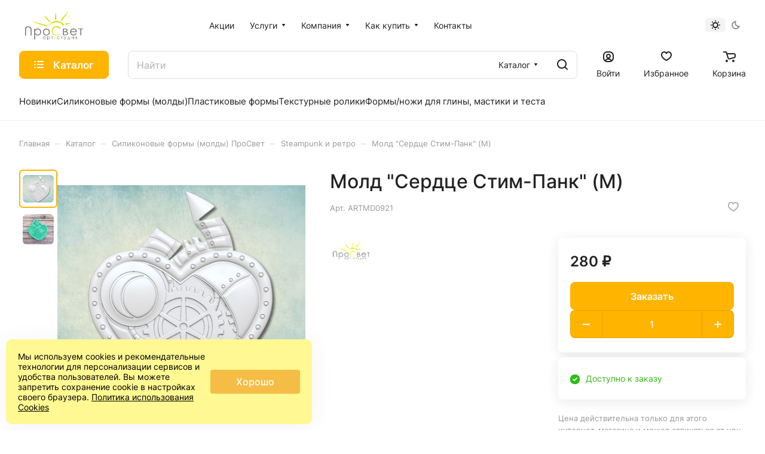

--- FILE ---
content_type: text/html; charset=UTF-8
request_url: https://art-prosvet.ru/catalog/steampunk/proekt-molda-serdce-stim-pank_8c/
body_size: 50578
content:
<!DOCTYPE html>
<html xmlns="http://www.w3.org/1999/xhtml" xml:lang="ru" lang="ru" class="  ">
	<head><link rel="canonical" href="https://art-prosvet.ru/catalog/silikonovye-formy-moldy/steampunk/proekt-molda-serdce-stim-pank_8c/" />
		<title>Молд &quot;Сердце Стим-Панк&quot; (M)</title>
		<meta name="viewport" content="initial-scale=1.0, width=device-width" />
		<meta name="HandheldFriendly" content="true" />
		<meta name="yes" content="yes" />
		<meta name="apple-mobile-web-app-status-bar-style" content="black" />
		<meta name="SKYPE_TOOLBAR" content="SKYPE_TOOLBAR_PARSER_COMPATIBLE" />
		<meta http-equiv="Content-Type" content="text/html; charset=UTF-8" />
<meta name="keywords" content="арт-студия просвет, товары для скрапбукинга, скрапбукинг, scrapbooking" />
<meta name="description" content="Мы придумываем, изготавливаем и продаем товары для Скрапбукинга. Самые низкие цены. Скидки до 15%" />

<script data-skip-moving="true">(function(w, d, n) {var cl = "bx-core";var ht = d.documentElement;var htc = ht ? ht.className : undefined;if (htc === undefined || htc.indexOf(cl) !== -1){return;}var ua = n.userAgent;if (/(iPad;)|(iPhone;)/i.test(ua)){cl += " bx-ios";}else if (/Windows/i.test(ua)){cl += ' bx-win';}else if (/Macintosh/i.test(ua)){cl += " bx-mac";}else if (/Linux/i.test(ua) && !/Android/i.test(ua)){cl += " bx-linux";}else if (/Android/i.test(ua)){cl += " bx-android";}cl += (/(ipad|iphone|android|mobile|touch)/i.test(ua) ? " bx-touch" : " bx-no-touch");cl += w.devicePixelRatio && w.devicePixelRatio >= 2? " bx-retina": " bx-no-retina";if (/AppleWebKit/.test(ua)){cl += " bx-chrome";}else if (/Opera/.test(ua)){cl += " bx-opera";}else if (/Firefox/.test(ua)){cl += " bx-firefox";}ht.className = htc ? htc + " " + cl : cl;})(window, document, navigator);</script>


<link href="/bitrix/js/ui/design-tokens/dist/ui.design-tokens.min.css?176630444223463"  rel="stylesheet" />
<link href="/bitrix/js/ui/fonts/opensans/ui.font.opensans.min.css?17663044422320"  rel="stylesheet" />
<link href="/bitrix/js/main/popup/dist/main.popup.bundle.min.css?176630444128056"  rel="stylesheet" />
<link href="/bitrix/cache/css/s1/aspro-lite/page_5a14dcf549b33e3fdf24c51ef0faf994/page_5a14dcf549b33e3fdf24c51ef0faf994_v1.css?1767891818138675"  rel="stylesheet" />
<link href="/bitrix/cache/css/s1/aspro-lite/default_05ca6696b395a93d2ac3daef50e8b15f/default_05ca6696b395a93d2ac3daef50e8b15f_v1.css?17678918183300"  rel="stylesheet" />
<link href="/bitrix/cache/css/s1/aspro-lite/default_cd357a8f4906507bcf1b303059288715/default_cd357a8f4906507bcf1b303059288715_v1.css?17678918183106"  rel="stylesheet" />
<link href="/bitrix/cache/css/s1/aspro-lite/default_ec247d7b4d7a3e57838d21571b7f3c6b/default_ec247d7b4d7a3e57838d21571b7f3c6b_v1.css?17678918182211"  rel="stylesheet" />
<link href="/bitrix/cache/css/s1/aspro-lite/template_732f456acc1cfc3535a2a4bc5b266534/template_732f456acc1cfc3535a2a4bc5b266534_v1.css?1768731058233431"  data-template-style="true" rel="stylesheet" />







<style>.edost_I2_L1 path { opacity: 0.1; stroke: var(--edost_color, #0087ff); stroke-width: 24; stroke-linecap: round; animation: edost_I2_L1 1.2s linear infinite; } @keyframes edost_I2_L1 { 0% { opacity: 1; } 100% { opacity: 0.1; } } :root { --edost_color: #27b; --edost_color_light: #64a0cf;--edost_color_map: #27b; --edost_color_map_light: #64a0cf; }</style>
<style>html {--border-radius:8px;--theme-base-color:#ffb400;--theme-base-opacity-color:#ffb4001a;--theme-more-color:#ffb400;--theme-outer-border-radius:8px;--theme-text-transform:none;--theme-letter-spacing:normal;--theme-button-font-size:0%;--theme-button-padding-2px:0%;--theme-button-padding-1px:0%;--theme-more-color-hue:42;--theme-more-color-saturation:100%;--theme-more-color-lightness:50%;--theme-base-color-hue:42;--theme-base-color-saturation:100%;--theme-base-color-lightness:50%;--theme-lightness-hover-diff:6%;}</style>
<style>html {font-size:16px;--theme-font-family:Inter;--theme-font-title-family:var(--theme-font-family);--theme-font-title-weight:500;}</style>
<style>html {--theme-page-width: 1500px;--theme-page-width-padding: 32px}</style>

                        <script data-skip-moving="true" src="/bitrix/js/main/jquery/jquery-3.6.0.min.js"></script>
            <script data-skip-moving="true" src="/bitrix/templates/aspro-lite/js/speed.min.js?=1766304443"></script>
        
<link href="/bitrix/templates/aspro-lite/css/print.min.css?176630444312929" data-template-style="true" rel="stylesheet" media="print">
<script src="/bitrix/templates/aspro-lite/vendor/lazysizes.min.js" data-skip-moving="true" defer=""></script>
<script src="/bitrix/templates/aspro-lite/vendor/ls.unveilhooks.min.js" data-skip-moving="true" defer=""></script>
<link rel="shortcut icon" href="/favicon.ico" type="image/x-icon" />
<link rel="apple-touch-icon" sizes="180x180" href="/upload/CLite/ea6/6rmta5rrgnhkteeaeo26mwnrhac414pf.ico" />
<meta property="og:description" content="Мы придумываем, изготавливаем и продаем товары для Скрапбукинга. Самые низкие цены. Скидки до 15%" />
<meta property="og:image" content="https://art-prosvet.ru:443/upload/iblock/ad4/06y4sv3ht6gv9vwd53ioib0r7jjgtene.jpg" />
<link rel="image_src" href="https://art-prosvet.ru:443/upload/iblock/ad4/06y4sv3ht6gv9vwd53ioib0r7jjgtene.jpg"  />
<meta property="og:title" content="Молд &quot;Сердце Стим-Панк&quot; (M)" />
<meta property="og:type" content="website" />
<meta property="og:url" content="https://art-prosvet.ru:443/catalog/steampunk/proekt-molda-serdce-stim-pank_8c/" />
 <style> .ns-cookiesaccept {display:flex; align-items: center; gap: 15px; margin:0; padding: 20px; width:40%; color: #000000; background: #fff893; border-radius: 10px; box-shadow: 0px 4px 43.5px 0px rgba(0, 0, 0, 0.05); box-sizing: border-box; position:fixed; bottom: 10px; left: 10px; z-index: 100001; } .ns-cookiesaccept-text {font-size: 14px; line-height:125%} .ns-cookiesaccept a, .ns-cookiesaccept a:visited {display:inline;color:inherit;text-decoration:underline} .ns-cookiesaccept-button {display:block; padding: 0 25px; min-width: 150px; height: 40px; color: #ffffff; font-weight: 500; font-size:16px; text-align: center; text-decoration: none; background: rgba(244, 183, 63, .9); border-radius: 4px; cursor: pointer; *overflow: visible; white-space: nowrap; box-sizing: border-box; line-height: 40px; transition: all .2s ease; user-select: none} .ns-cookiesaccept-button:hover {background: rgba(244, 183, 63, 1)} @media only screen and (max-width: 1200px) { .ns-cookiesaccept {padding: 10px} .ns-cookiesaccept {width: 60%} } @media only screen and (max-width: 800px) { .ns-cookiesaccept {width: calc(100% - 20px)} } @media only screen and (max-width: 500px) { .ns-cookiesaccept {flex-wrap: wrap} } </style> 



				<style>html {--header-height:210px;}</style>	</head>
	<body class="block-wo-title  site_s1   side_left hide_menu_page region_confirm_normal header_fill_ fixed_y mfixed_y mfixed_view_always title_position_left mmenu_leftside mheader-v1 footer-v2 fill_bg_ header-v1 title-v1 bottom-icons-panel_y with_order with_cabinet theme-default" id="main" data-site="/">
		<div class="bx_areas"><!-- Yandex.Metrika counter -->
<noscript><div><img class="lazyload "  src="[data-uri]" data-src="https://mc.yandex.ru/watch/16979428" style="position:absolute; left:-9999px;" alt="" /></div></noscript>
<!-- /Yandex.Metrika counter --></div>

		
		<div id="panel"></div>


						                                <script data-skip-moving="true">
            var solutionName = 'arLiteOptions';
            var arAsproOptions = window[solutionName] = ({});
            var arAsproCounters = {};
            var arBasketItems = {};
        </script>
        <script src="/bitrix/templates/aspro-lite/js/setTheme.php?site_id=s1&site_dir=/" data-skip-moving="true"></script>
                <!--'start_frame_cache_options-block'-->                        <!--'end_frame_cache_options-block'-->
		<div class="body  hover_">
			<div class="body_media"></div>

						<div class="headers-container">				
				<div class="title-v1" data-ajax-block="HEADER" data-ajax-callback="headerInit">
										
<header class="header_1 header  header--narrow ">
	<div class="header__inner ">

		
		<div class="header__top-part  header__top-part--long" data-ajax-load-block="HEADER_TOP_PART">
							<div class="maxwidth-theme">
			
			<div class="header__top-inner">

				<div class="header__top-item">
					<div class="line-block line-block--40">
												<div class="logo  line-block__item no-shrinked">
							<a class="menu-light-icon-fill banner-light-icon-fill" href="/"><!--<svg width="171" height="34" viewBox="0 0 171 34" fill="none" xmlns="http://www.w3.org/2000/svg">
<path class="fill-dark-light" fill-rule="evenodd" clip-rule="evenodd" d="M48.761 8.95702V17.507C48.8584 18.5076 48.6153 19.5118 48.071 20.357C47.8115 20.6329 47.4811 20.832 47.116 20.9325C46.7508 21.0331 46.3651 21.0311 46.001 20.927V23.957C46.786 24.0939 47.5915 24.0546 48.3594 23.8418C49.1273 23.6291 49.8383 23.2483 50.441 22.727C51.4803 21.727 52.0003 20.037 52.001 17.657V12.077H57.001V23.957H60.241V8.95702H48.761ZM75.754 11.057C75.1587 10.2322 74.3665 9.56948 73.4495 9.12932C72.5325 8.68915 71.5198 8.48552 70.504 8.537C69.5131 8.52498 68.5308 8.7218 67.6211 9.11464C66.7114 9.50748 65.8946 10.0875 65.224 10.817C63.8172 12.3426 63.0362 14.3418 63.0362 16.417C63.0362 18.4922 63.8172 20.4914 65.224 22.017C65.892 22.7512 66.7078 23.3357 67.6178 23.7321C68.5278 24.1285 69.5114 24.3278 70.504 24.317C71.5229 24.3675 72.538 24.1603 73.4556 23.7146C74.3732 23.2689 75.1637 22.599 75.754 21.767V23.927H78.994V8.927H75.754V11.057ZM66.274 16.427C66.2547 15.7929 66.3644 15.1614 66.5965 14.571C66.8285 13.9805 67.1781 13.4433 67.624 12.992C68.5352 12.1162 69.7501 11.627 71.014 11.627C72.2779 11.627 73.4927 12.1162 74.404 12.992C75.2717 13.9254 75.754 15.1526 75.754 16.427C75.754 17.7014 75.2717 18.9286 74.404 19.862C73.4927 20.7379 72.2779 21.227 71.014 21.227C69.7501 21.227 68.5352 20.7379 67.624 19.862C67.178 19.4106 66.8283 18.8732 66.5963 18.2826C66.3642 17.6919 66.2545 17.0603 66.274 16.426V16.427ZM93.009 6.98302V3.94501H85.984V6.98302H93.009ZM86.173 18.437V8.95801H82.993V23.958H85.483L93.005 14.418V23.958H96.185V8.95801H93.7L86.173 18.437ZM99 8.95702V12.077H103.983V23.957H107.223V12.077H111.988V8.95702H99ZM132.75 20.897H127.11V8.95702H123.87V20.897H118.23V8.95702H114.99V23.957H135.99V8.95702H132.75V20.897ZM152.592 22.036C153.709 20.9315 154.471 19.5187 154.78 17.9786C155.089 16.4384 154.932 14.8411 154.327 13.391C153.723 11.941 152.7 10.7043 151.389 9.83936C150.077 8.97442 148.538 8.5206 146.967 8.53601C145.926 8.51635 144.892 8.70831 143.928 9.10023C142.964 9.49216 142.089 10.0759 141.357 10.816C139.877 12.3082 139.047 14.3245 139.047 16.426C139.047 18.5275 139.877 20.5439 141.357 22.036C142.861 23.4987 144.877 24.3171 146.975 24.3171C149.074 24.3171 151.089 23.4987 152.594 22.036H152.592ZM142.287 16.426C142.269 15.7988 142.379 15.1744 142.611 14.5914C142.844 14.0084 143.193 13.4791 143.637 13.036C144.529 12.1702 145.724 11.686 146.967 11.686C148.21 11.686 149.405 12.1702 150.297 13.036C151.164 13.9518 151.647 15.1649 151.647 16.426C151.647 17.6871 151.164 18.9002 150.297 19.816C149.405 20.6818 148.21 21.166 146.967 21.166C145.724 21.166 144.529 20.6818 143.637 19.816C143.193 19.3727 142.844 18.8433 142.613 18.2604C142.381 17.6774 142.271 17.0531 142.289 16.426H142.287ZM157.992 8.95702V23.957H161.232V12.017H167.745V23.957H170.985V8.95702H157.994H157.992Z" fill="#222222"/>
<path class="fill-theme-svg" fill-rule="evenodd" clip-rule="evenodd" d="M31.8051 22.3273C31.4001 22.8167 30.9624 23.2781 30.495 23.7083C30.0364 24.1772 29.4786 24.5374 28.8625 24.7623C28.2465 24.9873 27.5879 25.0714 26.9351 25.0083C24.3851 24.9813 22.455 22.5933 22.455 22.5933L17.015 15.4713C17.015 15.4713 14.355 19.0203 13.025 20.9583C11.755 22.8173 10.005 22.0433 8.95496 20.5423L15.605 10.7723C15.7486 10.5242 15.955 10.3182 16.2034 10.175C16.4517 10.0318 16.7333 9.95643 17.02 9.95643C17.3067 9.95643 17.5883 10.0318 17.8367 10.175C18.085 10.3182 18.2914 10.5242 18.4351 10.7723C18.4351 10.7723 25.0551 19.6793 25.4351 20.1723C25.5889 20.4458 25.8197 20.668 26.0989 20.8113C26.378 20.9546 26.6931 21.0127 27.005 20.9783C27.7377 20.8531 28.3916 20.4442 28.825 19.8403C29.5695 19.093 29.9875 18.0811 29.9875 17.0263C29.9875 15.9714 29.5695 14.9596 28.825 14.2123L19.825 5.21229C19.0908 4.46513 18.0924 4.03662 17.045 4.01928C16.5175 4.01243 15.9941 4.11218 15.5061 4.31254C15.0181 4.5129 14.5755 4.80974 14.205 5.18528L5.18506 14.1983C4.44048 14.9465 4.02246 15.9592 4.02246 17.0148C4.02246 18.0704 4.44048 19.083 5.18506 19.8313L14.205 28.8433C14.5657 29.2182 14.9994 29.5154 15.4791 29.7168C15.9589 29.9182 16.4747 30.0194 16.995 30.0143C18.755 29.9853 19.965 28.8833 21.525 27.2963C24.125 24.6503 26.385 27.8583 26.385 27.8583L26.395 27.8703L22.345 31.7963C20.9282 33.2078 19.0099 34.0003 17.01 34.0003C15.0101 34.0003 13.0918 33.2078 11.675 31.7963L2.20496 22.3273C0.793062 20.9142 0 18.9984 0 17.0008C0 15.0032 0.793062 13.0874 2.20496 11.6743L11.675 2.20529C12.376 1.50373 13.2086 0.947726 14.1252 0.569257C15.0419 0.190787 16.0243 -0.00266753 17.016 2.7781e-05C18.0077 0.00272309 18.9891 0.201512 19.9037 0.584958C20.8182 0.968405 21.6479 1.52893 22.345 2.23428L31.8051 11.6953C33.2091 13.1083 33.9971 15.0193 33.9971 17.0113C33.9971 19.0032 33.2091 20.9143 31.8051 22.3273V22.3273Z" fill="#5B7FFF"/>
</svg>--!>
<svg version="1.1" id="Слой_1" xmlns="http://www.w3.org/2000/svg" xmlns:xlink="http://www.w3.org/1999/xlink" x="0px" y="0px"
	 width="117.215px" height="60px" viewBox="0 0 117.215 60" enable-background="new 0 0 117.215 60" xml:space="preserve">
<g>
	<defs>
		<rect id="SVGID_1_" width="117.215" height="60"/>
	</defs>
	<clipPath id="SVGID_2_">
		<use xlink:href="#SVGID_1_"  overflow="visible"/>
	</clipPath>
	<path clip-path="url(#SVGID_2_)" fill="#DEDC00" d="M71.394,35.94c-0.063,0.441-1.548,1.141-1.989,1.084
		c-1.265-0.168-1.133-1.203-2.225-1.725c-1.086-0.523-2.286-0.785-3.589-0.785c-1.429,0-2.749-0.236-3.964,0.447
		c-1.215,0.688-2.159,1.605-2.827,2.76s-1.003,2.455-1.003,3.896c0,2.182,0.748,4.578,2.243,6.037
		c1.495,1.461,3.382,2.246,5.66,2.188c5.847-0.141,7.694-2.449,7.694-2.449s0.015,1.246-3.336,2.631
		c-1.36,0.564-2.823,0.93-4.467,0.93c-3.129,0-5.597-1.041-7.406-3.125c-1.515-1.758-2.271-3.879-2.271-6.369
		c0-2.615,0.916-4.818,2.752-6.607c1.837-1.785,4.136-2.682,6.898-2.682c1.671,0,3.181,0.33,4.523,0.992
		C69.432,33.823,71.607,34.487,71.394,35.94"/>
	<path clip-path="url(#SVGID_2_)" fill="#DEDC00" d="M71.303,25.726c2.682,0.974,4.477,6.91,6.447,5.177
		c2.854-2.503-4.457-6.916-8.297-8.316c-9.242-3.361-19.459,1.4-22.825,10.642c-0.188,0.516-0.347,1.033-0.484,1.555
		C49.541,25.935,60.736,21.877,71.303,25.726"/>
	<path clip-path="url(#SVGID_2_)" fill="#DEDC00" d="M61.43,4.631c0,0-0.465,5.666-0.85,7.675c-0.336,1.749,0.07,6.915,0.07,6.915
		l2.244-0.211c0,0-0.09-4.546,0.062-5.129C63.567,11.514,61.43,4.631,61.43,4.631"/>
	<path clip-path="url(#SVGID_2_)" fill="#DEDC00" d="M92.313,25.711c0,0-5.51,0.509-7.087,0.595
		c-1.377,0.075-4.211,0.561-4.708,1.662c-0.233,0.51,0.409,1.246,0.927,1.472c1.064,0.467,3.985-1.343,4.457-1.329
		C87.818,28.156,92.313,25.711,92.313,25.711"/>
	<path clip-path="url(#SVGID_2_)" fill="#DEDC00" d="M88.717,0c0,0-6.461,8.04-8.965,10.672c-2.185,2.297-7.371,6.824-7.189,9.873
		c0.038,0.596,1.271,1.284,1.271,1.284s4.39-6.63,5.143-7.364C82.043,11.471,88.717,0,88.717,0"/>
	<path clip-path="url(#SVGID_2_)" fill="#DEDC00" d="M37.371,10.888c0,0,4.98,5.16,6.428,7.224c1.265,1.801,4.758,5.332,6.852,5.855
		c0.272,0.066,1.117-0.074,1.117-0.074s-4.574-5.117-4.962-5.74C44.224,13.995,37.371,10.888,37.371,10.888"/>
	<path clip-path="url(#SVGID_2_)" fill="#DEDC00" d="M13.105,22.147c0,0,15.161,6.646,19.606,7.06
		c4.065,0.38,9.241,4.94,11.733,3.196c0.369-0.258-0.005-1.799-0.005-1.799s-14.958-4.371-16.189-4.55
		C23.233,25.332,13.105,22.147,13.105,22.147"/>
	<path clip-path="url(#SVGID_2_)" fill="#706F6F" d="M13.318,50.954h-2.01V40.161c0-1.283-0.026-2.08-0.082-2.395
		c-0.101-0.707-0.334-1.297-0.697-1.771c-0.364-0.473-0.925-0.871-1.682-1.189c-0.757-0.32-1.518-0.482-2.284-0.482
		c-0.664,0-1.303,0.127-1.915,0.379c-0.609,0.248-1.12,0.6-1.53,1.045c-0.41,0.445-0.711,0.984-0.903,1.615
		c-0.136,0.455-0.204,1.387-0.204,2.799v10.793H0V40.161c0-1.598,0.175-2.889,0.526-3.875c0.352-0.984,1.054-1.84,2.107-2.57
		c1.052-0.729,2.326-1.094,3.821-1.094c1.623,0,3.013,0.344,4.171,1.033c1.158,0.689,1.932,1.602,2.324,2.736
		c0.246,0.697,0.369,1.953,0.369,3.77V50.954z"/>
	<path clip-path="url(#SVGID_2_)" fill="#706F6F" d="M25.516,38.579c-1.472,0-2.71,0.516-3.717,1.545
		c-1.007,1.027-1.509,2.303-1.509,3.834c0,1.004,0.224,1.908,0.672,2.707c0.448,0.803,1.093,1.436,1.929,1.908
		c0.837,0.469,1.72,0.703,2.65,0.703c0.913,0,1.773-0.234,2.576-0.709c0.806-0.475,1.447-1.137,1.922-1.986
		c0.479-0.85,0.717-1.742,0.717-2.67c0-0.941-0.237-1.83-0.71-2.672c-0.471-0.842-1.11-1.496-1.911-1.961
		C27.335,38.811,26.462,38.579,25.516,38.579 M18.71,37.28h1.701v2.43c0.672-0.924,1.444-1.617,2.319-2.078
		c0.874-0.463,1.85-0.695,2.928-0.695c1.877,0,3.484,0.68,4.821,2.031c1.335,1.354,2.004,2.984,2.004,4.889
		c0,1.943-0.663,3.596-1.987,4.953c-1.323,1.355-2.919,2.037-4.791,2.037c-1.052,0-2.02-0.219-2.901-0.656
		c-0.883-0.439-1.681-1.09-2.393-1.959v10.256H18.71V37.28z"/>
	<path clip-path="url(#SVGID_2_)" fill="#706F6F" d="M43.167,38.602c-1.414,0-2.631,0.523-3.647,1.568
		c-1.016,1.047-1.525,2.312-1.525,3.795c0,0.957,0.232,1.848,0.695,2.674c0.463,0.826,1.091,1.465,1.879,1.918
		c0.789,0.445,1.655,0.672,2.598,0.672c0.944,0,1.81-0.227,2.599-0.672c0.789-0.453,1.415-1.092,1.879-1.918
		c0.463-0.826,0.696-1.717,0.696-2.674c0-1.482-0.511-2.748-1.531-3.795C45.788,39.125,44.575,38.602,43.167,38.602 M43.174,36.938
		c2.038,0,3.727,0.738,5.066,2.213c1.217,1.346,1.826,2.938,1.826,4.777c0,1.848-0.643,3.463-1.93,4.844
		c-1.286,1.381-2.942,2.074-4.962,2.074c-2.032,0-3.689-0.693-4.975-2.074c-1.287-1.381-1.931-2.996-1.931-4.844
		c0-1.83,0.609-3.42,1.827-4.766C39.435,37.68,41.126,36.938,43.174,36.938"/>
	<path clip-path="url(#SVGID_2_)" fill="#706F6F" d="M78.316,43.938v5.232h2.148c1.27,0,2.2-0.098,2.788-0.295
		c0.591-0.193,1.065-0.496,1.425-0.912c0.356-0.412,0.537-0.863,0.537-1.344c0-0.605-0.253-1.137-0.756-1.586
		c-0.506-0.449-1.197-0.76-2.078-0.928c-0.589-0.111-1.619-0.168-3.084-0.168H78.316z M78.316,38.196v4.369h0.994
		c1.205,0,2.09-0.088,2.656-0.264c0.568-0.176,1.018-0.453,1.348-0.836c0.332-0.379,0.496-0.801,0.496-1.264
		c0-0.625-0.277-1.117-0.832-1.471c-0.556-0.355-1.438-0.535-2.652-0.535H78.316z M76.619,36.862h3.419
		c1.375,0,2.433,0.129,3.172,0.385c0.737,0.256,1.322,0.65,1.75,1.184c0.429,0.531,0.642,1.121,0.642,1.771
		c0,0.605-0.188,1.158-0.562,1.654c-0.375,0.498-0.927,0.902-1.652,1.211c0.899,0.24,1.594,0.523,2.08,0.848
		c0.485,0.326,0.864,0.719,1.133,1.18c0.271,0.459,0.405,0.959,0.405,1.496c0,1.094-0.509,2.023-1.526,2.779
		c-1.019,0.758-2.383,1.135-4.096,1.135h-4.764V36.862z"/>
	<path clip-path="url(#SVGID_2_)" fill="#706F6F" d="M102.623,42.555c-0.227-0.908-0.557-1.635-0.993-2.178
		c-0.433-0.543-1.007-0.98-1.722-1.312s-1.465-0.498-2.252-0.498c-1.299,0-2.412,0.418-3.347,1.252
		c-0.682,0.609-1.196,1.52-1.547,2.736H102.623z M102.623,46.118l1.434,0.752c-0.469,0.924-1.015,1.668-1.631,2.234
		c-0.616,0.568-1.311,1.002-2.081,1.297c-0.769,0.297-1.642,0.445-2.616,0.445c-2.156,0-3.843-0.709-5.06-2.121
		c-1.218-1.414-1.826-3.014-1.826-4.797c0-1.68,0.515-3.172,1.546-4.486c1.305-1.67,3.053-2.504,5.243-2.504
		c2.256,0,4.058,0.854,5.403,2.564c0.957,1.209,1.443,2.717,1.461,4.523H92.594c0.032,1.535,0.521,2.795,1.473,3.777
		c0.947,0.982,2.121,1.473,3.518,1.473c0.674,0,1.328-0.117,1.965-0.35s1.18-0.547,1.626-0.932
		C101.619,47.606,102.104,46.981,102.623,46.118"/>
</g>
<polygon fill="#706F6F" points="107.418,36.862 107.418,38.198 111.404,38.198 111.404,50.504 113.229,50.504 113.229,38.198 
	117.215,38.198 117.215,36.862 "/>
<g>
	<defs>
		<rect id="SVGID_3_" width="117.215" height="60"/>
	</defs>
	<clipPath id="SVGID_4_">
		<use xlink:href="#SVGID_3_"  overflow="visible"/>
	</clipPath>
	<path clip-path="url(#SVGID_4_)" fill="#6C6155" d="M38.684,53.428c-0.364,0-0.699,0.09-1.006,0.273
		c-0.308,0.184-0.552,0.439-0.734,0.77c-0.181,0.33-0.272,0.68-0.272,1.047c0,0.365,0.092,0.715,0.275,1.047
		c0.183,0.334,0.429,0.594,0.738,0.779c0.308,0.186,0.64,0.277,0.994,0.277c0.357,0,0.695-0.092,1.015-0.275
		c0.32-0.184,0.566-0.434,0.738-0.748c0.172-0.312,0.259-0.668,0.259-1.061c0-0.602-0.194-1.102-0.58-1.504
		C39.724,53.629,39.249,53.428,38.684,53.428 M41.292,52.918v5.184h-0.644v-0.891c-0.273,0.34-0.58,0.596-0.92,0.77
		c-0.34,0.17-0.713,0.256-1.117,0.256c-0.718,0-1.331-0.266-1.839-0.799c-0.508-0.531-0.762-1.18-0.762-1.941
		c0-0.746,0.256-1.385,0.769-1.914c0.513-0.531,1.13-0.797,1.851-0.797c0.416,0,0.793,0.09,1.13,0.271
		c0.338,0.182,0.634,0.451,0.888,0.814v-0.953H41.292z"/>
	<path clip-path="url(#SVGID_4_)" fill="#6C6155" d="M47.529,53.428c-0.565,0-1.04,0.201-1.426,0.605
		c-0.386,0.402-0.579,0.902-0.579,1.504c0,0.393,0.086,0.748,0.258,1.061c0.172,0.314,0.418,0.564,0.74,0.748
		c0.321,0.184,0.659,0.275,1.016,0.275c0.35,0,0.68-0.092,0.988-0.277c0.309-0.186,0.554-0.445,0.738-0.779
		c0.182-0.332,0.274-0.682,0.274-1.047c0-0.367-0.091-0.717-0.272-1.047c-0.182-0.33-0.426-0.586-0.733-0.77
		C48.226,53.518,47.891,53.428,47.529,53.428 M44.918,52.918h0.653v0.953c0.257-0.363,0.554-0.633,0.889-0.814
		c0.336-0.182,0.71-0.271,1.122-0.271c0.721,0,1.337,0.266,1.849,0.797c0.513,0.529,0.769,1.168,0.769,1.914
		c0,0.762-0.254,1.41-0.762,1.941c-0.507,0.533-1.12,0.799-1.837,0.799c-0.403,0-0.774-0.086-1.113-0.256
		c-0.338-0.174-0.644-0.43-0.917-0.77V60h-0.653V52.918z"/>
</g>
<polygon fill="#6C6155" points="53,52.918 56.338,52.918 56.338,53.495 54.995,53.495 54.995,58.102 54.343,58.102 54.343,53.495 
	53,53.495 "/>
<rect x="58.948" y="55.178" fill="#6C6155" width="2.563" height="0.58"/>
<g>
	<defs>
		<rect id="SVGID_5_" width="117.215" height="60"/>
	</defs>
	<clipPath id="SVGID_6_">
		<use xlink:href="#SVGID_5_"  overflow="visible"/>
	</clipPath>
	<path clip-path="url(#SVGID_6_)" fill="#6C6155" d="M69.613,53.995l-0.518,0.33c-0.447-0.607-1.057-0.91-1.83-0.91
		c-0.617,0-1.131,0.203-1.539,0.609s-0.611,0.898-0.611,1.479c0,0.379,0.094,0.734,0.281,1.068c0.188,0.332,0.445,0.592,0.772,0.775
		s0.694,0.275,1.103,0.275c0.744,0,1.353-0.303,1.824-0.91l0.518,0.348c-0.243,0.375-0.568,0.664-0.977,0.869
		s-0.875,0.309-1.396,0.309c-0.803,0-1.467-0.26-1.995-0.781s-0.792-1.154-0.792-1.9c0-0.502,0.123-0.969,0.37-1.4
		c0.247-0.43,0.587-0.766,1.019-1.008c0.432-0.24,0.916-0.361,1.449-0.361c0.336,0,0.66,0.053,0.973,0.158
		c0.312,0.104,0.578,0.24,0.795,0.408S69.46,53.735,69.613,53.995"/>
</g>
<polygon fill="#6C6155" points="72.447,52.918 75.784,52.918 75.784,53.495 74.442,53.495 74.442,58.102 73.789,58.102 
	73.789,53.495 72.447,53.495 "/>
<polygon fill="#6C6155" points="82.398,52.918 80.705,56.911 78.963,52.918 78.271,52.918 80.354,57.711 79.379,60 80.067,60 
	83.094,52.918 "/>
<path fill="#6C6155" d="M88.244,53.948l-1.482,3.588h2.905L88.244,53.948z M86.127,57.536l1.956-4.617h0.339l1.949,4.617h0.609v1.23
	h-0.629v-0.662h-4.195v0.689h-0.645v-1.258H86.127z"/>
<polygon fill="#6C6155" points="94.662,52.918 94.662,56.754 98.388,52.918 98.439,52.918 98.439,58.102 97.785,58.102 
	97.785,54.303 94.089,58.102 94.01,58.102 94.01,52.918 "/>
<g>
	<defs>
		<rect id="SVGID_7_" width="117.215" height="60"/>
	</defs>
	<clipPath id="SVGID_8_">
		<use xlink:href="#SVGID_7_"  overflow="visible"/>
	</clipPath>
	<path clip-path="url(#SVGID_8_)" fill="#6C6155" d="M104.181,53.495h-0.429c-0.416,0-0.696,0.027-0.84,0.082
		c-0.143,0.055-0.256,0.146-0.34,0.279c-0.084,0.131-0.125,0.309-0.125,0.531c0,0.213,0.054,0.387,0.162,0.525
		s0.229,0.225,0.364,0.256c0.134,0.031,0.392,0.047,0.778,0.047h0.429V53.495z M104.181,55.782h-0.465l-1.447,2.322h-0.704
		l1.527-2.387c-0.38-0.049-0.688-0.195-0.924-0.441c-0.237-0.246-0.355-0.553-0.355-0.918c0-0.457,0.135-0.811,0.408-1.062
		c0.271-0.252,0.628-0.377,1.07-0.377h1.543v5.186h-0.653V55.782z"/>
</g>
</svg>
</a>						</div>
					</div>
				</div>

				
								<div class="header__top-item header-menu header-menu--long dotted-flex-1 hide-dotted">
					<nav class="mega-menu sliced">
						    <div class="catalog_icons_">
        <div class="header-menu__wrapper">
                                            <div class="header-menu__item unvisible header-menu__item--first  ">
                                            <a class="header-menu__link header-menu__link--top-level light-opacity-hover fill-theme-hover banner-light-text dark_link" href="/promotions/">
                            <span class="header-menu__title font_14">
                                Акции                            </span>
                                                    </a>
                                                                                                </div>
                                                            <div class="header-menu__item unvisible   header-menu__item--dropdown">
                                            <a class="header-menu__link header-menu__link--top-level light-opacity-hover fill-theme-hover banner-light-text dark_link" href="/services/">
                            <span class="header-menu__title font_14">
                                Услуги                            </span>
                                                            <i class="svg inline  header-menu__wide-submenu-right-arrow fill-dark-light-block banner-light-icon-fill inline " aria-hidden="true"><svg width="7" height="5" ><use xlink:href="/bitrix/templates/aspro-lite/images/svg/arrows.svg?1766304443#down-7-5"></use></svg></i>                                                    </a>
                                                                                    <div class="header-menu__dropdown-menu dropdown-menu-wrapper dropdown-menu-wrapper--visible dropdown-menu-wrapper--woffset">
                            <div class="dropdown-menu-inner rounded-x ">

                                
                                
                                
                                <ul class="header-menu__dropdown-menu-inner ">
                                                                                                                                                                <li class="header-menu__dropdown-item  count_ ">
                                                <a class="font_15 dropdown-menu-item dark_link fill-dark-light-block " href="/services/3d-pechat-i-prototipirovanie/">
                                                    3D печать и прототипирование                                                                                                    </a>
                                                                                            </li>
                                                                                                                                                                                                        <li class="header-menu__dropdown-item  count_ ">
                                                <a class="font_15 dropdown-menu-item dark_link fill-dark-light-block " href="/services/lazernaya-markirovka-i-gravirovka-izdeliy-iz-metalla/">
                                                    Лазерная маркировка и гравировка изделий из металла                                                                                                    </a>
                                                                                            </li>
                                                                                                                                                                                                        <li class="header-menu__dropdown-item  count_ ">
                                                <a class="font_15 dropdown-menu-item dark_link fill-dark-light-block " href="/services/lazernaya-rezka-i-gravirovka/">
                                                    Лазерная резка и гравировка                                                                                                    </a>
                                                                                            </li>
                                                                                                                                                                                                        <li class="header-menu__dropdown-item  count_ ">
                                                <a class="font_15 dropdown-menu-item dark_link fill-dark-light-block " href="/services/rezinovye-pechati-i-shtampy/">
                                                    Резиновые печати и штампы                                                                                                    </a>
                                                                                            </li>
                                                                                                                                                                                                        <li class="header-menu__dropdown-item  count_ ">
                                                <a class="font_15 dropdown-menu-item dark_link fill-dark-light-block " href="/services/silikonovye-formy/">
                                                    Силиконовые формы                                                                                                    </a>
                                                                                            </li>
                                                                                                                                                                                                        <li class="header-menu__dropdown-item  count_ ">
                                                <a class="font_15 dropdown-menu-item dark_link fill-dark-light-block " href="/services/frezernaya-rezka-i-3d-obrabotka-materialov/">
                                                    Фрезерная резка и 3D-обработка материалов                                                                                                    </a>
                                                                                            </li>
                                                                                                            </ul>

                                                                                            </div>
                        </div>
                                                        </div>
                                                            <div class="header-menu__item unvisible   header-menu__item--dropdown">
                                            <a class="header-menu__link header-menu__link--top-level light-opacity-hover fill-theme-hover banner-light-text dark_link" href="/company/">
                            <span class="header-menu__title font_14">
                                Компания                            </span>
                                                            <i class="svg inline  header-menu__wide-submenu-right-arrow fill-dark-light-block banner-light-icon-fill inline " aria-hidden="true"><svg width="7" height="5" ><use xlink:href="/bitrix/templates/aspro-lite/images/svg/arrows.svg?1766304443#down-7-5"></use></svg></i>                                                    </a>
                                                                                    <div class="header-menu__dropdown-menu dropdown-menu-wrapper dropdown-menu-wrapper--visible dropdown-menu-wrapper--woffset">
                            <div class="dropdown-menu-inner rounded-x ">

                                
                                
                                
                                <ul class="header-menu__dropdown-menu-inner ">
                                                                                                                                                                <li class="header-menu__dropdown-item  count_ ">
                                                <a class="font_15 dropdown-menu-item dark_link fill-dark-light-block " href="/company/index.php">
                                                    О компании                                                                                                    </a>
                                                                                            </li>
                                                                                                                                                                                                        <li class="header-menu__dropdown-item  count_ ">
                                                <a class="font_15 dropdown-menu-item dark_link fill-dark-light-block " href="/company/reviews/">
                                                    Отзывы                                                                                                    </a>
                                                                                            </li>
                                                                                                                                                                                                        <li class="header-menu__dropdown-item  count_ ">
                                                <a class="font_15 dropdown-menu-item dark_link fill-dark-light-block " href="/contacts/">
                                                    Контакты                                                                                                    </a>
                                                                                            </li>
                                                                                                            </ul>

                                                                                            </div>
                        </div>
                                                        </div>
                                                            <div class="header-menu__item unvisible   header-menu__item--dropdown">
                                            <a class="header-menu__link header-menu__link--top-level light-opacity-hover fill-theme-hover banner-light-text dark_link" href="/help/">
                            <span class="header-menu__title font_14">
                                Как купить                            </span>
                                                            <i class="svg inline  header-menu__wide-submenu-right-arrow fill-dark-light-block banner-light-icon-fill inline " aria-hidden="true"><svg width="7" height="5" ><use xlink:href="/bitrix/templates/aspro-lite/images/svg/arrows.svg?1766304443#down-7-5"></use></svg></i>                                                    </a>
                                                                                    <div class="header-menu__dropdown-menu dropdown-menu-wrapper dropdown-menu-wrapper--visible dropdown-menu-wrapper--woffset">
                            <div class="dropdown-menu-inner rounded-x ">

                                
                                
                                
                                <ul class="header-menu__dropdown-menu-inner ">
                                                                                                                                                                <li class="header-menu__dropdown-item  count_ ">
                                                <a class="font_15 dropdown-menu-item dark_link fill-dark-light-block " href="/contacts/stores/">
                                                    Где купить                                                                                                    </a>
                                                                                            </li>
                                                                                                                                                                                                        <li class="header-menu__dropdown-item  count_ ">
                                                <a class="font_15 dropdown-menu-item dark_link fill-dark-light-block " href="/help/payment/">
                                                    Условия оплаты                                                                                                    </a>
                                                                                            </li>
                                                                                                                                                                                                        <li class="header-menu__dropdown-item  count_ ">
                                                <a class="font_15 dropdown-menu-item dark_link fill-dark-light-block " href="/help/delivery/">
                                                    Условия доставки                                                                                                    </a>
                                                                                            </li>
                                                                                                                                                                                                        <li class="header-menu__dropdown-item  count_ ">
                                                <a class="font_15 dropdown-menu-item dark_link fill-dark-light-block " href="/help/warranty/">
                                                    Публичная оферта                                                                                                    </a>
                                                                                            </li>
                                                                                                            </ul>

                                                                                            </div>
                        </div>
                                                        </div>
                                                            <div class="header-menu__item unvisible  header-menu__item--last ">
                                            <a class="header-menu__link header-menu__link--top-level light-opacity-hover fill-theme-hover banner-light-text dark_link" href="/contacts/">
                            <span class="header-menu__title font_14">
                                Контакты                            </span>
                                                    </a>
                                                                                                </div>
                            
                            <div class="header-menu__item header-menu__item--more-items unvisible">
                    <div class="header-menu__link banner-light-icon-fill fill-dark-light-block light-opacity-hover">
                        <i class="svg inline  inline " aria-hidden="true"><svg width="15" height="3" ><use xlink:href="/bitrix/templates/aspro-lite/images/svg/header_icons.svg?1766304443#dots-15-3"></use></svg></i>                    </div>
                    <div class="header-menu__dropdown-menu dropdown-menu-wrapper dropdown-menu-wrapper--visible dropdown-menu-wrapper--woffset">
                        <ul class="header-menu__more-items-list dropdown-menu-inner rounded-x"></ul>
                    </div>
                </div>
                    </div>
    </div>
    <script data-skip-moving="true">
        if (typeof topMenuAction !== 'function'){
            function topMenuAction() {
                //CheckTopMenuPadding();
                //CheckTopMenuOncePadding();
                if (typeof CheckTopMenuDotted !== 'function'){
                    let timerID = setInterval(function(){
                        if (typeof CheckTopMenuDotted === 'function'){
                            CheckTopMenuDotted();
                            clearInterval(timerID);
                        }
                    }, 100);
                } else {
                    CheckTopMenuDotted();
                }
            }
        }

    </script>
					</nav>
				</div>


												
            <div class="header__top-item no-shrinked " data-ajax-load-block="HEADER_TOGGLE_PHONE">
                
                                                <div class="">
                                <div class="phones">
                                                                        <div class="phones__phones-wrapper">
                                                                                        
                                                            </div>

                                                                    </div>
                            </div>
                        
                
            </div>


            
												
												
            <div class="header__top-item " data-ajax-load-block="HEADER_TOGGLE_THEME_SELECTOR">
                
                                                <div class="header-theme-selector">
                                <div id="theme-selector--g0" class="theme-selector" title="">
	<div class="theme-selector__inner">
		<div class="theme-selector__items">
			<div class="theme-selector__item theme-selector__item--light">
				<div class="theme-selector__item-icon"><i class="svg inline light-16-16 inline " aria-hidden="true"><svg width="16" height="16" ><use xlink:href="/bitrix/components/aspro/theme.selector.lite/templates/.default/images/svg/icons.svg?1766304459#light-16-16"></use></svg></i></div>
			</div>
			<div class="theme-selector__item theme-selector__item--dark">
				<div class="theme-selector__item-icon"><i class="svg inline dark-14-14 inline " aria-hidden="true"><svg width="14" height="14" ><use xlink:href="/bitrix/components/aspro/theme.selector.lite/templates/.default/images/svg/icons.svg?1766304459#dark-14-14"></use></svg></i></div>
			</div>
		</div>
	</div>
	</div>                            </div>
                        
                
            </div>


            
			</div>
							</div>
					</div>

		
		
		<div class="header__main-part   header__main-part--long part-with-search"  data-ajax-load-block="HEADER_MAIN_PART">

							<div class="maxwidth-theme">
			
			<div class="header__main-inner relative part-with-search__inner">

									<div class="header__main-item header__burger menu-dropdown-offset">
						<nav class="mega-menu">
							    <div class="catalog_icons_">
        <div class="header-menu__wrapper">
                                            <div class="header-menu__item unvisible header-menu__item--first header-menu__item--last header-menu__item--dropdown header-menu__item--wide active">
                                            <button type="button" class="header-menu__link--only-catalog fill-use-fff btn btn-default btn--no-rippple btn-lg">
                                                            <i class="svg inline header-menu__burger-icon inline " aria-hidden="true"><svg width="16" height="16" ><use xlink:href="/bitrix/templates/aspro-lite/images/svg/header_icons.svg?1766304443#burger-16-16"></use></svg></i>                                                        <span class="header-menu__title font_14">
                                Каталог                            </span>
                        </button>
                                                                                    <div class="header-menu__dropdown-menu dropdown-menu-wrapper dropdown-menu-wrapper--visible ">
                            <div class="dropdown-menu-inner rounded-x ">

                                
                                                                    <div class="header-menu__wide-limiter scrollbar">
                                
                                                                                                                                        
                                <ul class="header-menu__dropdown-menu-inner  header-menu__dropdown-menu--grids">
                                                                                                                    <li class="header-menu__dropdown-item count_ has_img header-menu__dropdown-item--img-LEFT">
                <div class="header-menu__dropdown-item-img  header-menu__dropdown-item-img--LEFT">
				<div class="header-menu__dropdown-item-img-inner">
                    <a href="/catalog/uslugi/">
                                                    <img class="lazyload "  src="[data-uri]" data-src="/upload/resize_cache/iblock/d1e/56_56_0/hmexv2vc1po3yt28x0l2u0aj5cphuqkj.jpg" alt="Услуги" title="Услуги" />
                                            </a>
				</div>
            </div>
            
    <div class="header-menu__wide-item-wrapper">
        <a class="font_16 font_weight--500 dark_link switcher-title header-menu__wide-child-link fill-theme-hover" href="/catalog/uslugi/">
            <span>Услуги</span>
                    </a>
            </div>
</li>                                                                                                                    <li class="header-menu__dropdown-item count_ has_img header-menu__dropdown-item--img-LEFT">
                <div class="header-menu__dropdown-item-img  header-menu__dropdown-item-img--LEFT">
				<div class="header-menu__dropdown-item-img-inner">
                    <a href="/catalog/avtorskie-master-klassy-ot-prosveta/">
                                                    <img class="lazyload "  src="[data-uri]" data-src="/upload/resize_cache/iblock/70f/56_56_0/0qqkaya3asx2v1n8hzeu1fnk84ls3tmr.jpg" alt="Авторские Мастер-классы" title="Авторские Мастер-классы" />
                                            </a>
				</div>
            </div>
            
    <div class="header-menu__wide-item-wrapper">
        <a class="font_16 font_weight--500 dark_link switcher-title header-menu__wide-child-link fill-theme-hover" href="/catalog/avtorskie-master-klassy-ot-prosveta/">
            <span>Авторские Мастер-классы</span>
                    </a>
            </div>
</li>                                                                                                                    <li class="header-menu__dropdown-item count_ header-menu__dropdown-item--with-dropdown has_img header-menu__dropdown-item--img-LEFT">
                <div class="header-menu__dropdown-item-img  header-menu__dropdown-item-img--LEFT">
				<div class="header-menu__dropdown-item-img-inner">
                    <a href="/catalog/silikonovye-formy-moldy/">
                                                    <img class="lazyload "  src="[data-uri]" data-src="/upload/resize_cache/iblock/f81/56_56_0/zsa1kjoyyxpg0w6azb3e2aa2q31nhr17.jpg" alt="Силиконовые формы (молды) ПроСвет" title="Силиконовые формы (молды) ПроСвет" />
                                            </a>
				</div>
            </div>
            
    <div class="header-menu__wide-item-wrapper">
        <a class="font_16 font_weight--500 dark_link switcher-title header-menu__wide-child-link fill-theme-hover" href="/catalog/silikonovye-formy-moldy/">
            <span>Силиконовые формы (молды) ПроСвет</span>
                            <i class="svg inline  header-menu__wide-submenu-right-arrow fill-dark-light-block only_more_items inline " aria-hidden="true"><svg width="7" height="5" ><use xlink:href="/bitrix/templates/aspro-lite/images/svg/arrows.svg?1766304443#down-7-5"></use></svg></i>                    </a>
                                <ul class="header-menu__wide-submenu">
                                                        <li class=" header-menu__wide-submenu-item   " >
                        <span class="header-menu__wide-submenu-item-inner">
                            <a class="font_15 dark_link fill-theme-hover fill-dark-light-block header-menu__wide-child-link" href="/catalog/silikonovye-formy-moldy/3d-moldy/">
                                <span class="header-menu__wide-submenu-item-name">3D молды</span>                                                            </a>
                                                    </span>
                    </li>
                                                                            <li class="collapsed header-menu__wide-submenu-item   " style="display: none;">
                        <span class="header-menu__wide-submenu-item-inner">
                            <a class="font_15 dark_link fill-theme-hover fill-dark-light-block header-menu__wide-child-link" href="/catalog/silikonovye-formy-moldy/steampunk/">
                                <span class="header-menu__wide-submenu-item-name">Steampunk и ретро</span>                                                            </a>
                                                    </span>
                    </li>
                                                                            <li class="collapsed header-menu__wide-submenu-item   " style="display: none;">
                        <span class="header-menu__wide-submenu-item-inner">
                            <a class="font_15 dark_link fill-theme-hover fill-dark-light-block header-menu__wide-child-link" href="/catalog/silikonovye-formy-moldy/angely/">
                                <span class="header-menu__wide-submenu-item-name">Ангелы</span>                                                            </a>
                                                    </span>
                    </li>
                                                                            <li class="collapsed header-menu__wide-submenu-item   " style="display: none;">
                        <span class="header-menu__wide-submenu-item-inner">
                            <a class="font_15 dark_link fill-theme-hover fill-dark-light-block header-menu__wide-child-link" href="/catalog/silikonovye-formy-moldy/baleriny/">
                                <span class="header-menu__wide-submenu-item-name">Балерины, феи и люди</span>                                                            </a>
                                                    </span>
                    </li>
                                                                            <li class="collapsed header-menu__wide-submenu-item   " style="display: none;">
                        <span class="header-menu__wide-submenu-item-inner">
                            <a class="font_15 dark_link fill-theme-hover fill-dark-light-block header-menu__wide-child-link" href="/catalog/silikonovye-formy-moldy/bordjury/">
                                <span class="header-menu__wide-submenu-item-name">Бордюры</span>                                                            </a>
                                                    </span>
                    </li>
                                                                            <li class="collapsed header-menu__wide-submenu-item   " style="display: none;">
                        <span class="header-menu__wide-submenu-item-inner">
                            <a class="font_15 dark_link fill-theme-hover fill-dark-light-block header-menu__wide-child-link" href="/catalog/silikonovye-formy-moldy/gerby-i-simvoliki/">
                                <span class="header-menu__wide-submenu-item-name">Гербы и символики</span>                                                            </a>
                                                    </span>
                    </li>
                                                                            <li class="collapsed header-menu__wide-submenu-item   " style="display: none;">
                        <span class="header-menu__wide-submenu-item-inner">
                            <a class="font_15 dark_link fill-theme-hover fill-dark-light-block header-menu__wide-child-link" href="/catalog/silikonovye-formy-moldy/vorota-i-zabory/">
                                <span class="header-menu__wide-submenu-item-name">Городские мотивы</span>                                                            </a>
                                                    </span>
                    </li>
                                                                            <li class="collapsed header-menu__wide-submenu-item   " style="display: none;">
                        <span class="header-menu__wide-submenu-item-inner">
                            <a class="font_15 dark_link fill-theme-hover fill-dark-light-block header-menu__wide-child-link" href="/catalog/silikonovye-formy-moldy/detstvo/">
                                <span class="header-menu__wide-submenu-item-name">Детство</span>                                                            </a>
                                                    </span>
                    </li>
                                                                            <li class="collapsed header-menu__wide-submenu-item   " style="display: none;">
                        <span class="header-menu__wide-submenu-item-inner">
                            <a class="font_15 dark_link fill-theme-hover fill-dark-light-block header-menu__wide-child-link" href="/catalog/silikonovye-formy-moldy/dlja-epoksidnoj-smoly-geode/">
                                <span class="header-menu__wide-submenu-item-name">Для эпоксидной смолы (Geode)</span>                                                            </a>
                                                    </span>
                    </li>
                                                                            <li class="collapsed header-menu__wide-submenu-item   " style="display: none;">
                        <span class="header-menu__wide-submenu-item-inner">
                            <a class="font_15 dark_link fill-theme-hover fill-dark-light-block header-menu__wide-child-link" href="/catalog/silikonovye-formy-moldy/drevniy-egipet/">
                                <span class="header-menu__wide-submenu-item-name">Древний Египет</span>                                                            </a>
                                                    </span>
                    </li>
                                                                            <li class="collapsed header-menu__wide-submenu-item   " style="display: none;">
                        <span class="header-menu__wide-submenu-item-inner">
                            <a class="font_15 dark_link fill-theme-hover fill-dark-light-block header-menu__wide-child-link" href="/catalog/silikonovye-formy-moldy/zhivotnye/">
                                <span class="header-menu__wide-submenu-item-name">Животные и рептилии</span>                                                            </a>
                                                    </span>
                    </li>
                                                                            <li class="collapsed header-menu__wide-submenu-item   " style="display: none;">
                        <span class="header-menu__wide-submenu-item-inner">
                            <a class="font_15 dark_link fill-theme-hover fill-dark-light-block header-menu__wide-child-link" href="/catalog/silikonovye-formy-moldy/novyj-god-i-rozhdestvo/">
                                <span class="header-menu__wide-submenu-item-name">Зима, Новый год и Рождество</span>                                                            </a>
                                                    </span>
                    </li>
                                                                            <li class="collapsed header-menu__wide-submenu-item   " style="display: none;">
                        <span class="header-menu__wide-submenu-item-inner">
                            <a class="font_15 dark_link fill-theme-hover fill-dark-light-block header-menu__wide-child-link" href="/catalog/silikonovye-formy-moldy/zodiak-/">
                                <span class="header-menu__wide-submenu-item-name">Зодиак</span>                                                            </a>
                                                    </span>
                    </li>
                                                                            <li class="collapsed header-menu__wide-submenu-item   " style="display: none;">
                        <span class="header-menu__wide-submenu-item-inner">
                            <a class="font_15 dark_link fill-theme-hover fill-dark-light-block header-menu__wide-child-link" href="/catalog/silikonovye-formy-moldy/kaboshony/">
                                <span class="header-menu__wide-submenu-item-name">Кабошоны</span>                                                            </a>
                                                    </span>
                    </li>
                                                                            <li class="collapsed header-menu__wide-submenu-item   " style="display: none;">
                        <span class="header-menu__wide-submenu-item-inner">
                            <a class="font_15 dark_link fill-theme-hover fill-dark-light-block header-menu__wide-child-link" href="/catalog/silikonovye-formy-moldy/kamei/">
                                <span class="header-menu__wide-submenu-item-name">Камеи</span>                                                            </a>
                                                    </span>
                    </li>
                                                                            <li class="collapsed header-menu__wide-submenu-item   " style="display: none;">
                        <span class="header-menu__wide-submenu-item-inner">
                            <a class="font_15 dark_link fill-theme-hover fill-dark-light-block header-menu__wide-child-link" href="/catalog/silikonovye-formy-moldy/korony/">
                                <span class="header-menu__wide-submenu-item-name">Короны</span>                                                            </a>
                                                    </span>
                    </li>
                                                                            <li class="collapsed header-menu__wide-submenu-item   " style="display: none;">
                        <span class="header-menu__wide-submenu-item-inner">
                            <a class="font_15 dark_link fill-theme-hover fill-dark-light-block header-menu__wide-child-link" href="/catalog/silikonovye-formy-moldy/kukolnye-formy/">
                                <span class="header-menu__wide-submenu-item-name">Кукольные формы</span>                                                            </a>
                                                    </span>
                    </li>
                                                                            <li class="collapsed header-menu__wide-submenu-item   " style="display: none;">
                        <span class="header-menu__wide-submenu-item-inner">
                            <a class="font_15 dark_link fill-theme-hover fill-dark-light-block header-menu__wide-child-link" href="/catalog/silikonovye-formy-moldy/kulinarnye-formy-ajsing/">
                                <span class="header-menu__wide-submenu-item-name">Кулинарные формы, айсинг</span>                                                            </a>
                                                    </span>
                    </li>
                                                                            <li class="collapsed header-menu__wide-submenu-item   " style="display: none;">
                        <span class="header-menu__wide-submenu-item-inner">
                            <a class="font_15 dark_link fill-theme-hover fill-dark-light-block header-menu__wide-child-link" href="/catalog/silikonovye-formy-moldy/eda/">
                                <span class="header-menu__wide-submenu-item-name">Кухня, еда</span>                                                            </a>
                                                    </span>
                    </li>
                                                                            <li class="collapsed header-menu__wide-submenu-item   " style="display: none;">
                        <span class="header-menu__wide-submenu-item-inner">
                            <a class="font_15 dark_link fill-theme-hover fill-dark-light-block header-menu__wide-child-link" href="/catalog/silikonovye-formy-moldy/ljubov-i-svadba_gc/">
                                <span class="header-menu__wide-submenu-item-name">Любовь и свадьба</span>                                                            </a>
                                                    </span>
                    </li>
                                                                            <li class="collapsed header-menu__wide-submenu-item   " style="display: none;">
                        <span class="header-menu__wide-submenu-item-inner">
                            <a class="font_15 dark_link fill-theme-hover fill-dark-light-block header-menu__wide-child-link" href="/catalog/silikonovye-formy-moldy/more-i-morskie-zhivotnye_c2/">
                                <span class="header-menu__wide-submenu-item-name">Море и морские животные</span>                                                            </a>
                                                    </span>
                    </li>
                                                                            <li class="collapsed header-menu__wide-submenu-item   " style="display: none;">
                        <span class="header-menu__wide-submenu-item-inner">
                            <a class="font_15 dark_link fill-theme-hover fill-dark-light-block header-menu__wide-child-link" href="/catalog/silikonovye-formy-moldy/zashitniki-otechestva/">
                                <span class="header-menu__wide-submenu-item-name">Мужская тема</span>                                                            </a>
                                                    </span>
                    </li>
                                                                            <li class="collapsed header-menu__wide-submenu-item   " style="display: none;">
                        <span class="header-menu__wide-submenu-item-inner">
                            <a class="font_15 dark_link fill-theme-hover fill-dark-light-block header-menu__wide-child-link" href="/catalog/silikonovye-formy-moldy/alfavit-i-nadpisi/">
                                <span class="header-menu__wide-submenu-item-name">Надписи и алфавит</span>                                                            </a>
                                                    </span>
                    </li>
                                                                            <li class="collapsed header-menu__wide-submenu-item   " style="display: none;">
                        <span class="header-menu__wide-submenu-item-inner">
                            <a class="font_15 dark_link fill-theme-hover fill-dark-light-block header-menu__wide-child-link" href="/catalog/silikonovye-formy-moldy/nasekomye/">
                                <span class="header-menu__wide-submenu-item-name">Насекомые</span>                                                            </a>
                                                    </span>
                    </li>
                                                                            <li class="collapsed header-menu__wide-submenu-item   " style="display: none;">
                        <span class="header-menu__wide-submenu-item-inner">
                            <a class="font_15 dark_link fill-theme-hover fill-dark-light-block header-menu__wide-child-link" href="/catalog/silikonovye-formy-moldy/nlo/">
                                <span class="header-menu__wide-submenu-item-name">НЛО</span>                                                            </a>
                                                    </span>
                    </li>
                                                                            <li class="collapsed header-menu__wide-submenu-item   " style="display: none;">
                        <span class="header-menu__wide-submenu-item-inner">
                            <a class="font_15 dark_link fill-theme-hover fill-dark-light-block header-menu__wide-child-link" href="/catalog/silikonovye-formy-moldy/panno/">
                                <span class="header-menu__wide-submenu-item-name">Панно, плитка, стеновой декор</span>                                                            </a>
                                                    </span>
                    </li>
                                                                            <li class="collapsed header-menu__wide-submenu-item   " style="display: none;">
                        <span class="header-menu__wide-submenu-item-inner">
                            <a class="font_15 dark_link fill-theme-hover fill-dark-light-block header-menu__wide-child-link" href="/catalog/silikonovye-formy-moldy/pticy/">
                                <span class="header-menu__wide-submenu-item-name">Птицы</span>                                                            </a>
                                                    </span>
                    </li>
                                                                            <li class="collapsed header-menu__wide-submenu-item   " style="display: none;">
                        <span class="header-menu__wide-submenu-item-inner">
                            <a class="font_15 dark_link fill-theme-hover fill-dark-light-block header-menu__wide-child-link" href="/catalog/silikonovye-formy-moldy/pugovicy_66/">
                                <span class="header-menu__wide-submenu-item-name">Пуговицы</span>                                                            </a>
                                                    </span>
                    </li>
                                                                            <li class="collapsed header-menu__wide-submenu-item   " style="display: none;">
                        <span class="header-menu__wide-submenu-item-inner">
                            <a class="font_15 dark_link fill-theme-hover fill-dark-light-block header-menu__wide-child-link" href="/catalog/silikonovye-formy-moldy/dekorativnye-elementy/">
                                <span class="header-menu__wide-submenu-item-name">Разное</span>                                                            </a>
                                                    </span>
                    </li>
                                                                            <li class="collapsed header-menu__wide-submenu-item   " style="display: none;">
                        <span class="header-menu__wide-submenu-item-inner">
                            <a class="font_15 dark_link fill-theme-hover fill-dark-light-block header-menu__wide-child-link" href="/catalog/silikonovye-formy-moldy/ramki/">
                                <span class="header-menu__wide-submenu-item-name">Рамки</span>                                                            </a>
                                                    </span>
                    </li>
                                                                            <li class="collapsed header-menu__wide-submenu-item   " style="display: none;">
                        <span class="header-menu__wide-submenu-item-inner">
                            <a class="font_15 dark_link fill-theme-hover fill-dark-light-block header-menu__wide-child-link" href="/catalog/silikonovye-formy-moldy/religija/">
                                <span class="header-menu__wide-submenu-item-name">Религия</span>                                                            </a>
                                                    </span>
                    </li>
                                                                            <li class="collapsed header-menu__wide-submenu-item   " style="display: none;">
                        <span class="header-menu__wide-submenu-item-inner">
                            <a class="font_15 dark_link fill-theme-hover fill-dark-light-block header-menu__wide-child-link" href="/catalog/silikonovye-formy-moldy/russkie-nalichniki/">
                                <span class="header-menu__wide-submenu-item-name">Русские наличники</span>                                                            </a>
                                                    </span>
                    </li>
                                                                            <li class="collapsed header-menu__wide-submenu-item   " style="display: none;">
                        <span class="header-menu__wide-submenu-item-inner">
                            <a class="font_15 dark_link fill-theme-hover fill-dark-light-block header-menu__wide-child-link" href="/catalog/silikonovye-formy-moldy/serdechki/">
                                <span class="header-menu__wide-submenu-item-name">Сердечки</span>                                                            </a>
                                                    </span>
                    </li>
                                                                            <li class="collapsed header-menu__wide-submenu-item   " style="display: none;">
                        <span class="header-menu__wide-submenu-item-inner">
                            <a class="font_15 dark_link fill-theme-hover fill-dark-light-block header-menu__wide-child-link" href="/catalog/silikonovye-formy-moldy/sport_83/">
                                <span class="header-menu__wide-submenu-item-name">Спорт</span>                                                            </a>
                                                    </span>
                    </li>
                                                                            <li class="collapsed header-menu__wide-submenu-item   " style="display: none;">
                        <span class="header-menu__wide-submenu-item-inner">
                            <a class="font_15 dark_link fill-theme-hover fill-dark-light-block header-menu__wide-child-link" href="/catalog/silikonovye-formy-moldy/sumki-i-bagazh/">
                                <span class="header-menu__wide-submenu-item-name">Сумки и багаж</span>                                                            </a>
                                                    </span>
                    </li>
                                                                            <li class="collapsed header-menu__wide-submenu-item   " style="display: none;">
                        <span class="header-menu__wide-submenu-item-inner">
                            <a class="font_15 dark_link fill-theme-hover fill-dark-light-block header-menu__wide-child-link" href="/catalog/silikonovye-formy-moldy/teksturnye-kovriki-i-fony/">
                                <span class="header-menu__wide-submenu-item-name">Текстурные коврики и штампы</span>                                                            </a>
                                                    </span>
                    </li>
                                                                            <li class="collapsed header-menu__wide-submenu-item   " style="display: none;">
                        <span class="header-menu__wide-submenu-item-inner">
                            <a class="font_15 dark_link fill-theme-hover fill-dark-light-block header-menu__wide-child-link" href="/catalog/silikonovye-formy-moldy/transport/">
                                <span class="header-menu__wide-submenu-item-name">Транспорт</span>                                                            </a>
                                                    </span>
                    </li>
                                                                            <li class="collapsed header-menu__wide-submenu-item   " style="display: none;">
                        <span class="header-menu__wide-submenu-item-inner">
                            <a class="font_15 dark_link fill-theme-hover fill-dark-light-block header-menu__wide-child-link" href="/catalog/silikonovye-formy-moldy/foto-i-video_6s/">
                                <span class="header-menu__wide-submenu-item-name">Фото и видео</span>                                                            </a>
                                                    </span>
                    </li>
                                                                            <li class="collapsed header-menu__wide-submenu-item   " style="display: none;">
                        <span class="header-menu__wide-submenu-item-inner">
                            <a class="font_15 dark_link fill-theme-hover fill-dark-light-block header-menu__wide-child-link" href="/catalog/silikonovye-formy-moldy/cvety_gm/">
                                <span class="header-menu__wide-submenu-item-name">Цветы и растения</span>                                                            </a>
                                                    </span>
                    </li>
                                                                            <li class="collapsed header-menu__wide-submenu-item   " style="display: none;">
                        <span class="header-menu__wide-submenu-item-inner">
                            <a class="font_15 dark_link fill-theme-hover fill-dark-light-block header-menu__wide-child-link" href="/catalog/silikonovye-formy-moldy/chasy-i-vremja/">
                                <span class="header-menu__wide-submenu-item-name">Часы и время</span>                                                            </a>
                                                    </span>
                    </li>
                                                                            <li class="collapsed header-menu__wide-submenu-item   " style="display: none;">
                        <span class="header-menu__wide-submenu-item-inner">
                            <a class="font_15 dark_link fill-theme-hover fill-dark-light-block header-menu__wide-child-link" href="/catalog/silikonovye-formy-moldy/okna-dveri/">
                                <span class="header-menu__wide-submenu-item-name">Элементы архитектуры и интерьера</span>                                                            </a>
                                                    </span>
                    </li>
                                                                            <li class="collapsed header-menu__wide-submenu-item header-menu__wide-submenu-item--last  " style="display: none;">
                        <span class="header-menu__wide-submenu-item-inner">
                            <a class="font_15 dark_link fill-theme-hover fill-dark-light-block header-menu__wide-child-link" href="/catalog/silikonovye-formy-moldy/ornamenty/">
                                <span class="header-menu__wide-submenu-item-name">Элементы декора, орнаменты и уголки</span>                                                            </a>
                                                    </span>
                    </li>
                                                                        <li class="header-menu__wide-submenu-item--more_items">
                        <span class="dark_link with_dropdown font_15 fill-dark-light-block svg">
                            Еще                            <i class="svg inline  menu-arrow inline " aria-hidden="true"><svg width="7" height="5" ><use xlink:href="/bitrix/templates/aspro-lite/images/svg/arrows.svg?1766304443#down-7-5"></use></svg></i>                        </span>
                        
                    </li>
                            </ul>
            </div>
</li>                                                                                                                    <li class="header-menu__dropdown-item count_ has_img header-menu__dropdown-item--img-LEFT">
                <div class="header-menu__dropdown-item-img  header-menu__dropdown-item-img--LEFT">
				<div class="header-menu__dropdown-item-img-inner">
                    <a href="/catalog/plastikovie-formy-moldy/">
                                                    <img class="lazyload "  src="[data-uri]" data-src="/upload/resize_cache/iblock/dd6/56_56_0/2it9qwp1jhdj572md53jhkd9euyhh2rr.jpg" alt="Пластиковые формы" title="Пластиковые формы" />
                                            </a>
				</div>
            </div>
            
    <div class="header-menu__wide-item-wrapper">
        <a class="font_16 font_weight--500 dark_link switcher-title header-menu__wide-child-link fill-theme-hover" href="/catalog/plastikovie-formy-moldy/">
            <span>Пластиковые формы</span>
                    </a>
            </div>
</li>                                                                                                                    <li class="header-menu__dropdown-item count_ has_img header-menu__dropdown-item--img-LEFT">
                <div class="header-menu__dropdown-item-img  header-menu__dropdown-item-img--LEFT">
				<div class="header-menu__dropdown-item-img-inner">
                    <a href="/catalog/teksturnye-roliki/">
                                                    <img class="lazyload "  src="[data-uri]" data-src="/upload/resize_cache/iblock/c93/56_56_0/n0nz7h4jrzdiq9hvh5mucjnqe8s2n8vo.jpg" alt="Текстурные ролики" title="Текстурные ролики" />
                                            </a>
				</div>
            </div>
            
    <div class="header-menu__wide-item-wrapper">
        <a class="font_16 font_weight--500 dark_link switcher-title header-menu__wide-child-link fill-theme-hover" href="/catalog/teksturnye-roliki/">
            <span>Текстурные ролики</span>
                    </a>
            </div>
</li>                                                                                                                    <li class="header-menu__dropdown-item count_ has_img header-menu__dropdown-item--img-LEFT">
                <div class="header-menu__dropdown-item-img  header-menu__dropdown-item-img--LEFT">
				<div class="header-menu__dropdown-item-img-inner">
                    <a href="/catalog/formy-dlya-pechenya-pryanikov-mastiki/">
                                                    <img class="lazyload "  src="[data-uri]" data-src="/upload/resize_cache/iblock/91a/56_56_0/8f489fxnyntyu5o4h7shebzkk225ny13.jpg" alt="Формы/ножи для глины, мастики и теста" title="Формы/ножи для глины, мастики и теста" />
                                            </a>
				</div>
            </div>
            
    <div class="header-menu__wide-item-wrapper">
        <a class="font_16 font_weight--500 dark_link switcher-title header-menu__wide-child-link fill-theme-hover" href="/catalog/formy-dlya-pechenya-pryanikov-mastiki/">
            <span>Формы/ножи для глины, мастики и теста</span>
                    </a>
            </div>
</li>                                                                                                                    <li class="header-menu__dropdown-item count_ has_img header-menu__dropdown-item--img-LEFT">
                <div class="header-menu__dropdown-item-img  header-menu__dropdown-item-img--LEFT">
				<div class="header-menu__dropdown-item-img-inner">
                    <a href="/catalog/dizajnerskaja-bumaga-i-karton-prosvet/">
                                                    <img class="lazyload "  src="[data-uri]" data-src="/upload/resize_cache/iblock/ae9/56_56_0/v708gzp0sdtkwgaf93u6qqqx5ma7o849.jpg" alt="Дизайнерская бумага и картон ПроСвет" title="Дизайнерская бумага и картон ПроСвет" />
                                            </a>
				</div>
            </div>
            
    <div class="header-menu__wide-item-wrapper">
        <a class="font_16 font_weight--500 dark_link switcher-title header-menu__wide-child-link fill-theme-hover" href="/catalog/dizajnerskaja-bumaga-i-karton-prosvet/">
            <span>Дизайнерская бумага и картон ПроСвет</span>
                    </a>
            </div>
</li>                                                                                                                    <li class="header-menu__dropdown-item count_ has_img header-menu__dropdown-item--img-LEFT">
                <div class="header-menu__dropdown-item-img  header-menu__dropdown-item-img--LEFT">
				<div class="header-menu__dropdown-item-img-inner">
                    <a href="/catalog/instrumenty-prosvet/">
                                                    <img class="lazyload "  src="[data-uri]" data-src="/upload/resize_cache/iblock/9b0/56_56_0/ux00id76gja7vqkogwznru0ru2s708r9.jpg" alt="Другая продукция ПроСвет" title="Другая продукция ПроСвет" />
                                            </a>
				</div>
            </div>
            
    <div class="header-menu__wide-item-wrapper">
        <a class="font_16 font_weight--500 dark_link switcher-title header-menu__wide-child-link fill-theme-hover" href="/catalog/instrumenty-prosvet/">
            <span>Другая продукция ПроСвет</span>
                    </a>
            </div>
</li>                                                                                                                    <li class="header-menu__dropdown-item count_ has_img header-menu__dropdown-item--img-LEFT">
                <div class="header-menu__dropdown-item-img  header-menu__dropdown-item-img--LEFT">
				<div class="header-menu__dropdown-item-img-inner">
                    <a href="/catalog/izdelija-iz-gipsa-i-polimerov/">
                                                    <img class="lazyload "  src="[data-uri]" data-src="/upload/resize_cache/iblock/06a/56_56_0/f36uqf3797m3f06rblpour18n7r8tk90.jpg" alt="Изделия из гипса и искуственного камня" title="Изделия из гипса и искуственного камня" />
                                            </a>
				</div>
            </div>
            
    <div class="header-menu__wide-item-wrapper">
        <a class="font_16 font_weight--500 dark_link switcher-title header-menu__wide-child-link fill-theme-hover" href="/catalog/izdelija-iz-gipsa-i-polimerov/">
            <span>Изделия из гипса и искуственного камня</span>
                    </a>
            </div>
</li>                                                                                                                    <li class="header-menu__dropdown-item count_ has_img header-menu__dropdown-item--img-LEFT">
                <div class="header-menu__dropdown-item-img  header-menu__dropdown-item-img--LEFT">
				<div class="header-menu__dropdown-item-img-inner">
                    <a href="/catalog/materialy-studii-prosvet/">
                                                    <img class="lazyload "  src="[data-uri]" data-src="/upload/resize_cache/iblock/d21/56_56_0/p4c1pxc9ceh5p61sflfpf62fjzcvztfz.jpg" alt="Материалы" title="Материалы" />
                                            </a>
				</div>
            </div>
            
    <div class="header-menu__wide-item-wrapper">
        <a class="font_16 font_weight--500 dark_link switcher-title header-menu__wide-child-link fill-theme-hover" href="/catalog/materialy-studii-prosvet/">
            <span>Материалы</span>
                    </a>
            </div>
</li>                                                                                                                    <li class="header-menu__dropdown-item count_ has_img header-menu__dropdown-item--img-LEFT">
                <div class="header-menu__dropdown-item-img  header-menu__dropdown-item-img--LEFT">
				<div class="header-menu__dropdown-item-img-inner">
                    <a href="/catalog/neskrap/">
                                                    <img class="lazyload "  src="[data-uri]" data-src="/upload/resize_cache/iblock/442/56_56_0/3nn8qsrqkktc8koywv4wpq9yc6caz32c.jpg" alt="Другие материалы" title="Другие материалы" />
                                            </a>
				</div>
            </div>
            
    <div class="header-menu__wide-item-wrapper">
        <a class="font_16 font_weight--500 dark_link switcher-title header-menu__wide-child-link fill-theme-hover" href="/catalog/neskrap/">
            <span>Другие материалы</span>
                    </a>
            </div>
</li>                                                                                                                    <li class="header-menu__dropdown-item count_ has_img header-menu__dropdown-item--img-LEFT">
                <div class="header-menu__dropdown-item-img  header-menu__dropdown-item-img--LEFT">
				<div class="header-menu__dropdown-item-img-inner">
                    <a href="/catalog/nozhi/">
                                                    <img class="lazyload "  src="[data-uri]" data-src="/upload/resize_cache/iblock/273/56_56_0/ti3n3r8x82o2ozpgpih4c20ejr9o9pqg.jpeg" alt="Ножи" title="Ножи" />
                                            </a>
				</div>
            </div>
            
    <div class="header-menu__wide-item-wrapper">
        <a class="font_16 font_weight--500 dark_link switcher-title header-menu__wide-child-link fill-theme-hover" href="/catalog/nozhi/">
            <span>Ножи</span>
                    </a>
            </div>
</li>                                                                                                                    <li class="header-menu__dropdown-item count_ has_img header-menu__dropdown-item--img-LEFT">
                <div class="header-menu__dropdown-item-img  header-menu__dropdown-item-img--LEFT">
				<div class="header-menu__dropdown-item-img-inner">
                    <a href="/catalog/podarochnye-sertifikaty/">
                                                    <img class="lazyload "  src="[data-uri]" data-src="/upload/resize_cache/iblock/729/56_56_0/tpkotcbjdx11bzusn31y4z4a91024l9p.jpg" alt="Подарочные сертификаты" title="Подарочные сертификаты" />
                                            </a>
				</div>
            </div>
            
    <div class="header-menu__wide-item-wrapper">
        <a class="font_16 font_weight--500 dark_link switcher-title header-menu__wide-child-link fill-theme-hover" href="/catalog/podarochnye-sertifikaty/">
            <span>Подарочные сертификаты</span>
                    </a>
            </div>
</li>                                                                                                                    <li class="header-menu__dropdown-item count_ header-menu__dropdown-item--with-dropdown has_img header-menu__dropdown-item--img-LEFT">
                <div class="header-menu__dropdown-item-img  header-menu__dropdown-item-img--LEFT">
				<div class="header-menu__dropdown-item-img-inner">
                    <a href="/catalog/produkcija-fimo/">
                                                    <img class="lazyload "  src="[data-uri]" data-src="/upload/resize_cache/iblock/e95/56_56_0/h02sulamswj4fmi3c3dy8f2ve9nouaam.jpg" alt="Продукция FIMO" title="Продукция FIMO" />
                                            </a>
				</div>
            </div>
            
    <div class="header-menu__wide-item-wrapper">
        <a class="font_16 font_weight--500 dark_link switcher-title header-menu__wide-child-link fill-theme-hover" href="/catalog/produkcija-fimo/">
            <span>Продукция FIMO</span>
                            <i class="svg inline  header-menu__wide-submenu-right-arrow fill-dark-light-block only_more_items inline " aria-hidden="true"><svg width="7" height="5" ><use xlink:href="/bitrix/templates/aspro-lite/images/svg/arrows.svg?1766304443#down-7-5"></use></svg></i>                    </a>
                                <ul class="header-menu__wide-submenu">
                                                        <li class=" header-menu__wide-submenu-item   " >
                        <span class="header-menu__wide-submenu-item-inner">
                            <a class="font_15 dark_link fill-theme-hover fill-dark-light-block header-menu__wide-child-link" href="/catalog/produkcija-fimo/fimo-air/">
                                <span class="header-menu__wide-submenu-item-name">FIMO air</span>                                                            </a>
                                                    </span>
                    </li>
                                                                            <li class="collapsed header-menu__wide-submenu-item   " style="display: none;">
                        <span class="header-menu__wide-submenu-item-inner">
                            <a class="font_15 dark_link fill-theme-hover fill-dark-light-block header-menu__wide-child-link" href="/catalog/produkcija-fimo/fimo-effect/">
                                <span class="header-menu__wide-submenu-item-name">FIMO Effect</span>                                                            </a>
                                                    </span>
                    </li>
                                                                            <li class="collapsed header-menu__wide-submenu-item   " style="display: none;">
                        <span class="header-menu__wide-submenu-item-inner">
                            <a class="font_15 dark_link fill-theme-hover fill-dark-light-block header-menu__wide-child-link" href="/catalog/produkcija-fimo/fimo-soft/">
                                <span class="header-menu__wide-submenu-item-name">FIMO Soft</span>                                                            </a>
                                                    </span>
                    </li>
                                                                            <li class="collapsed header-menu__wide-submenu-item header-menu__wide-submenu-item--last  " style="display: none;">
                        <span class="header-menu__wide-submenu-item-inner">
                            <a class="font_15 dark_link fill-theme-hover fill-dark-light-block header-menu__wide-child-link" href="/catalog/produkcija-fimo/klei-laki-folga/">
                                <span class="header-menu__wide-submenu-item-name">Клеи, лаки, фольга</span>                                                            </a>
                                                    </span>
                    </li>
                                                                        <li class="header-menu__wide-submenu-item--more_items">
                        <span class="dark_link with_dropdown font_15 fill-dark-light-block svg">
                            Еще                            <i class="svg inline  menu-arrow inline " aria-hidden="true"><svg width="7" height="5" ><use xlink:href="/bitrix/templates/aspro-lite/images/svg/arrows.svg?1766304443#down-7-5"></use></svg></i>                        </span>
                        
                    </li>
                            </ul>
            </div>
</li>                                                                                                                    <li class="header-menu__dropdown-item count_ has_img header-menu__dropdown-item--img-LEFT">
                <div class="header-menu__dropdown-item-img  header-menu__dropdown-item-img--LEFT">
				<div class="header-menu__dropdown-item-img-inner">
                    <a href="/catalog/proekty-izdeliy-predzakaz/">
                                                    <img class="lazyload "  src="[data-uri]" data-src="/upload/resize_cache/iblock/fc5/56_56_0/15s1qj8199d96qyvmn5sc5fzc9b9jpcm.png" alt="Проекты изделий - предзаказ" title="Проекты изделий - предзаказ" />
                                            </a>
				</div>
            </div>
            
    <div class="header-menu__wide-item-wrapper">
        <a class="font_16 font_weight--500 dark_link switcher-title header-menu__wide-child-link fill-theme-hover" href="/catalog/proekty-izdeliy-predzakaz/">
            <span>Проекты изделий - предзаказ</span>
                    </a>
            </div>
</li>                                                                                                                    <li class="header-menu__dropdown-item count_ has_img header-menu__dropdown-item--img-LEFT">
                <div class="header-menu__dropdown-item-img  header-menu__dropdown-item-img--LEFT">
				<div class="header-menu__dropdown-item-img-inner">
                    <a href="/catalog/sredstva-individualnoj-zashity/">
                                                    <img class="lazyload "  src="[data-uri]" data-src="/upload/resize_cache/iblock/5be/56_56_0/68x8u5j0cjsd7jtbgznjo5j2vmob5wn4.jpeg" alt="Средства индивидуальной защиты" title="Средства индивидуальной защиты" />
                                            </a>
				</div>
            </div>
            
    <div class="header-menu__wide-item-wrapper">
        <a class="font_16 font_weight--500 dark_link switcher-title header-menu__wide-child-link fill-theme-hover" href="/catalog/sredstva-individualnoj-zashity/">
            <span>Средства индивидуальной защиты</span>
                    </a>
            </div>
</li>                                                                                                                    <li class="header-menu__dropdown-item count_ header-menu__dropdown-item--with-dropdown has_img header-menu__dropdown-item--img-LEFT">
                <div class="header-menu__dropdown-item-img  header-menu__dropdown-item-img--LEFT">
				<div class="header-menu__dropdown-item-img-inner">
                    <a href="/catalog/surguchnye-pechati-i-aksessuary/">
                                                    <img class="lazyload "  src="[data-uri]" data-src="/upload/resize_cache/iblock/cd3/56_56_0/he27i76dqli9yy2kufmwg3iaa7lw9vcv.jpg" alt="Сургучные печати и аксессуары" title="Сургучные печати и аксессуары" />
                                            </a>
				</div>
            </div>
            
    <div class="header-menu__wide-item-wrapper">
        <a class="font_16 font_weight--500 dark_link switcher-title header-menu__wide-child-link fill-theme-hover" href="/catalog/surguchnye-pechati-i-aksessuary/">
            <span>Сургучные печати и аксессуары</span>
                            <i class="svg inline  header-menu__wide-submenu-right-arrow fill-dark-light-block only_more_items inline " aria-hidden="true"><svg width="7" height="5" ><use xlink:href="/bitrix/templates/aspro-lite/images/svg/arrows.svg?1766304443#down-7-5"></use></svg></i>                    </a>
                                <ul class="header-menu__wide-submenu">
                                                        <li class=" header-menu__wide-submenu-item   " >
                        <span class="header-menu__wide-submenu-item-inner">
                            <a class="font_15 dark_link fill-theme-hover fill-dark-light-block header-menu__wide-child-link" href="/catalog/surguchnye-pechati-i-aksessuary/aksessuary_vg/">
                                <span class="header-menu__wide-submenu-item-name">Аксессуары</span>                                                            </a>
                                                    </span>
                    </li>
                                                                            <li class="collapsed header-menu__wide-submenu-item   " style="display: none;">
                        <span class="header-menu__wide-submenu-item-inner">
                            <a class="font_15 dark_link fill-theme-hover fill-dark-light-block header-menu__wide-child-link" href="/catalog/surguchnye-pechati-i-aksessuary/katalog-standartnyh-pechatej_49/">
                                <span class="header-menu__wide-submenu-item-name">Печати стандартные</span>                                                            </a>
                                                    </span>
                    </li>
                                                                            <li class="collapsed header-menu__wide-submenu-item header-menu__wide-submenu-item--last  " style="display: none;">
                        <span class="header-menu__wide-submenu-item-inner">
                            <a class="font_15 dark_link fill-theme-hover fill-dark-light-block header-menu__wide-child-link" href="/catalog/surguchnye-pechati-i-aksessuary/surguch-i-vosk-dlja-pechatej/">
                                <span class="header-menu__wide-submenu-item-name">Сургуч и воск для печатей</span>                                                            </a>
                                                    </span>
                    </li>
                                                                        <li class="header-menu__wide-submenu-item--more_items">
                        <span class="dark_link with_dropdown font_15 fill-dark-light-block svg">
                            Еще                            <i class="svg inline  menu-arrow inline " aria-hidden="true"><svg width="7" height="5" ><use xlink:href="/bitrix/templates/aspro-lite/images/svg/arrows.svg?1766304443#down-7-5"></use></svg></i>                        </span>
                        
                    </li>
                            </ul>
            </div>
</li>                                                                                                                    <li class="header-menu__dropdown-item count_ has_img header-menu__dropdown-item--img-LEFT">
                <div class="header-menu__dropdown-item-img  header-menu__dropdown-item-img--LEFT">
				<div class="header-menu__dropdown-item-img-inner">
                    <a href="/catalog/trafarety-i-maski/">
                                                    <img class="lazyload "  src="[data-uri]" data-src="/upload/resize_cache/iblock/b54/56_56_0/aerx59sj82pzc3l930qns93jvz6c097r.jpg" alt="Трафареты и маски" title="Трафареты и маски" />
                                            </a>
				</div>
            </div>
            
    <div class="header-menu__wide-item-wrapper">
        <a class="font_16 font_weight--500 dark_link switcher-title header-menu__wide-child-link fill-theme-hover" href="/catalog/trafarety-i-maski/">
            <span>Трафареты и маски</span>
                    </a>
            </div>
</li>                                                                    </ul>

                                                                    </div>
                                                                                            </div>
                        </div>
                                                        </div>
                
                    </div>
    </div>
    <script data-skip-moving="true">
        if (typeof topMenuAction !== 'function'){
            function topMenuAction() {
                //CheckTopMenuPadding();
                //CheckTopMenuOncePadding();
                if (typeof CheckTopMenuDotted !== 'function'){
                    let timerID = setInterval(function(){
                        if (typeof CheckTopMenuDotted === 'function'){
                            CheckTopMenuDotted();
                            clearInterval(timerID);
                        }
                    }, 100);
                } else {
                    CheckTopMenuDotted();
                }
            }
        }

    </script>
						</nav>
					</div>
				
								
            <div class="header__main-item flex-1 header__search " data-ajax-load-block="HEADER_TOGGLE_SEARCH">
                
                                                                                <div class="">
                                    	<div class="search-wrapper relative">
		<div id="title-search">
			<form action="/catalog/" class="search search--hastype">
				<button class="search-input-close btn-close fill-dark-light-block" type="button">
					<i class="svg inline clear  inline " aria-hidden="true"><svg width="16" height="16" ><use xlink:href="/bitrix/templates/aspro-lite/images/svg/header_icons.svg?1766304443#close-16-16"></use></svg></i>				</button>
				<div class="search-input-div">
					<input class="search-input font_16 banner-light-text form-control" id="title-search-input" type="text" name="q" value="" placeholder="Найти" size="40" maxlength="50" autocomplete="off" />
				</div>
				
				<div class="search-button-div">
					<button class="btn btn--no-rippple btn-clear-search fill-dark-light-block banner-light-icon-fill light-opacity-hover" type="reset" name="rs">
						<i class="svg inline clear  inline " aria-hidden="true"><svg width="9" height="9" ><use xlink:href="/bitrix/templates/aspro-lite/images/svg/header_icons.svg?1766304443#close-9-9"></use></svg></i>					</button>

											<div class="dropdown-select dropdown-select--with-dropdown searchtype">
							<input type="hidden" name="type" value="catalog" />

							<div class="dropdown-select__title font_14 font_large fill-dark-light banner-light-text">
								<span>Каталог</span>
								<i class="svg inline dropdown-select__icon-down banner-light-icon-fill inline " aria-hidden="true"><svg width="7" height="5" ><use xlink:href="/bitrix/templates/aspro-lite/images/svg/arrows.svg?1766304443#down-7-5"></use></svg></i>							</div>

							<div class="dropdown-select__list dropdown-menu-wrapper" role="menu">
								<!--noindex-->
								<div class="dropdown-menu-inner rounded-x">
									<div class="dropdown-select__list-item font_15">
										<span class="dropdown-menu-item dark_link" data-type="all">
											<span>По всему сайту</span>
										</span>
									</div>
									<div class="dropdown-select__list-item font_15">
										<span class="dropdown-menu-item color_222 dropdown-menu-item--current" data-type="catalog">
											<span>По каталогу</span>
										</span>
									</div>
								</div>
								<!--/noindex-->
							</div>
						</div>
					
					<button class="btn btn-search btn--no-rippple fill-dark-light-block banner-light-icon-fill light-opacity-hover" type="submit" name="s" value="Найти">
						<i class="svg inline search  inline " aria-hidden="true"><svg width="18" height="18" ><use xlink:href="/bitrix/templates/aspro-lite/images/svg/header_icons.svg?1766304443#search-18-18"></use></svg></i>					</button>
				</div>
			</form>
		</div>
	</div>

                                </div>
                                                    
                
            </div>


            
				<div class="header__main-item " >
					<div class="line-block line-block--40">
												
            <div class="line-block__item  " data-ajax-load-block="HEADER_TOGGLE_CABINET">
                
                                                <div class="header-cabinet">
                                                                <!--'start_frame_cache_cabinet-link1'-->        <!-- noindex -->
                                <a class="header-cabinet__link fill-theme-hover fill-dark-light-block light-opacity-hover dark_link animate-load fill-dark-light-block color-theme-hover banner-light-icon-fill banner-light-text flexbox flexbox--direction-column flexbox--align-center no-shrinked" data-event="jqm" title="Войти" data-param-backurl="%2Fcatalog%2Fsteampunk%2Fproekt-molda-serdce-stim-pank_8c%2F" data-param-type="auth" data-name="auth" href="/personal/">
                                    <i class="svg inline header__icon banner-light-icon-fill menu-light-icon-fill inline " aria-hidden="true"><svg width="18" height="18" ><use xlink:href="/bitrix/templates/aspro-lite/images/svg/header_icons.svg?1766304443#log-out-18-18"></use></svg></i>                                                    <span class="header-cabinet__name header__icon-name menu-light-text banner-light-text ">Войти</span>
                            </a>
                <!-- /noindex -->
        <!--'end_frame_cache_cabinet-link1'-->                            </div>
                        
                
            </div>


            
												
            <div class="line-block__item  hidden" data-ajax-load-block="HEADER_TOGGLE_COMPARE">
                
            </div>


            
												
            <div class="line-block__item  " data-ajax-load-block="HEADER_TOGGLE_FAVORITE">
                
                                                <div class="header-favorite js-favorite-block-wrapper">
                                <!--'start_frame_cache_favorite-link1'-->        <a rel="nofollow" title="Избранные товары" href="/personal/favorite/" class="header-icon dark_link light-opacity-hover color-theme-hover fill-theme-hover fill-dark-light-block color-theme-hover banner-light-icon-fill banner-light-text flexbox flexbox--direction-column flexbox--align-center no-shrinked">
            <span class="favorite-block icon-block-with-counter menu-light-icon-fill  fill-use-888 fill-theme-use-svg-hover">
                <span class="js-favorite-block ">
                    <span class="icon-count icon-count--favorite bg-more-theme count empted">0</span>
                </span>
                <i class="svg inline header__icon banner-light-icon-fill inline " aria-hidden="true"><svg width="18" height="16" ><use xlink:href="/bitrix/templates/aspro-lite/images/svg/catalog/item_icons.svg?1766304443#favorite-18-16"></use></svg></i>            </span>
                            <span class="header__icon-name">Избранное</span>
                    </a>
        <div class="favorite-dropdown product-dropdown-hover-block"></div>
        <!--'end_frame_cache_favorite-link1'-->                            </div>
                            
                
            </div>


            
												
            <div class="line-block__item  " data-ajax-load-block="HEADER_TOGGLE_BASKET">
                
                                                <div class="header-cart">
                                <!--'start_frame_cache_basket-link1'-->            <div class="basket top">
                <!-- noindex -->
                <a rel="nofollow" title="Корзина пуста" href="/basket/" class="fill-theme-hover light-opacity-hover dark_link flexbox flexbox--direction-column flexbox--align-center fill-dark-light-block no-shrinked ">
                    <span class="js-basket-block header-cart__inner header-cart__inner--empty">
                        <i class="svg inline basket header__icon banner-light-icon-fill menu-light-icon-fill inline " aria-hidden="true"><svg width="21" height="18" ><use xlink:href="/bitrix/templates/aspro-lite/images/svg/catalog/item_icons.svg?1766304443#cart-21-18"></use></svg></i>                        <span class="header-cart__count bg-more-theme count empted">0</span>
                    </span>

                                            <span class="header__icon-name header-cart__name menu-light-text banner-light-text">Корзина</span>
                                    </a>
                <div class="basket-dropdown basket_hover_block loading_block loading_block_content"></div>
                <!-- /noindex -->
            </div>
        <!--'end_frame_cache_basket-link1'-->                            </div>
                        
                
            </div>


            					</div>
				</div>

			</div>

							</div>
					</div>

		
					<div class="header__bottom-part  ">

									<div class="maxwidth-theme">
				
				<div class="header__bottom-inner relative">
																	<div class="header__bottom-item header__top-sections flex-1 ">
							<div class="drag-scroll header__top-sections-inner scroll-header-tags">
    <div class="drag-scroll__content-wrap">
        <div class="drag-scroll__content line-block line-block--gap line-block--gap-32">
                                        <a class="line-block__item banner-light-text light-opacity-hover dark_link no-shrinked" href="/landings/novelty/" draggable="false">
                    <span class="font_15">Новинки</span>
                </a>
                            <a class="line-block__item banner-light-text light-opacity-hover dark_link no-shrinked" href="/catalog/silikonovye-formy-moldy/" draggable="false">
                    <span class="font_15">Силиконовые формы (молды)</span>
                </a>
                            <a class="line-block__item banner-light-text light-opacity-hover dark_link no-shrinked" href="/catalog/plastikovie-formy-moldy/" draggable="false">
                    <span class="font_15">Пластиковые формы</span>
                </a>
                            <a class="line-block__item banner-light-text light-opacity-hover dark_link no-shrinked" href="/catalog/teksturnye-roliki/" draggable="false">
                    <span class="font_15">Текстурные ролики</span>
                </a>
                            <a class="line-block__item banner-light-text light-opacity-hover dark_link no-shrinked" href="/catalog/formy-dlya-pechenya-pryanikov-mastiki/" draggable="false">
                    <span class="font_15">Формы/ножи для глины, мастики и теста</span>
                </a>
                    </div>
    </div>
</div>
						</div>
									</div>
									</div>
							</div>
			</div>
</header>

            <script data-skip-moving="true">if(typeof topMenuAction !== 'undefined') topMenuAction()</script>
            				</div>

									<div id="headerfixed">
						<div class="header header--fixed-1 header--narrow">
	<div class="header__inner header__inner--shadow-fixed ">
		
		<div class="header__main-part  "  data-ajax-load-block="HEADER_FIXED_MAIN_PART">

							<div class="maxwidth-theme">
			
			<div class="header__main-inner relative">

				<div class="header__main-item">
					<div class="line-block line-block--40">
												<div class="logo  line-block__item no-shrinked">
							<a class="menu-light-icon-fill banner-light-icon-fill" href="/"><!--<svg width="171" height="34" viewBox="0 0 171 34" fill="none" xmlns="http://www.w3.org/2000/svg">
<path class="fill-dark-light" fill-rule="evenodd" clip-rule="evenodd" d="M48.761 8.95702V17.507C48.8584 18.5076 48.6153 19.5118 48.071 20.357C47.8115 20.6329 47.4811 20.832 47.116 20.9325C46.7508 21.0331 46.3651 21.0311 46.001 20.927V23.957C46.786 24.0939 47.5915 24.0546 48.3594 23.8418C49.1273 23.6291 49.8383 23.2483 50.441 22.727C51.4803 21.727 52.0003 20.037 52.001 17.657V12.077H57.001V23.957H60.241V8.95702H48.761ZM75.754 11.057C75.1587 10.2322 74.3665 9.56948 73.4495 9.12932C72.5325 8.68915 71.5198 8.48552 70.504 8.537C69.5131 8.52498 68.5308 8.7218 67.6211 9.11464C66.7114 9.50748 65.8946 10.0875 65.224 10.817C63.8172 12.3426 63.0362 14.3418 63.0362 16.417C63.0362 18.4922 63.8172 20.4914 65.224 22.017C65.892 22.7512 66.7078 23.3357 67.6178 23.7321C68.5278 24.1285 69.5114 24.3278 70.504 24.317C71.5229 24.3675 72.538 24.1603 73.4556 23.7146C74.3732 23.2689 75.1637 22.599 75.754 21.767V23.927H78.994V8.927H75.754V11.057ZM66.274 16.427C66.2547 15.7929 66.3644 15.1614 66.5965 14.571C66.8285 13.9805 67.1781 13.4433 67.624 12.992C68.5352 12.1162 69.7501 11.627 71.014 11.627C72.2779 11.627 73.4927 12.1162 74.404 12.992C75.2717 13.9254 75.754 15.1526 75.754 16.427C75.754 17.7014 75.2717 18.9286 74.404 19.862C73.4927 20.7379 72.2779 21.227 71.014 21.227C69.7501 21.227 68.5352 20.7379 67.624 19.862C67.178 19.4106 66.8283 18.8732 66.5963 18.2826C66.3642 17.6919 66.2545 17.0603 66.274 16.426V16.427ZM93.009 6.98302V3.94501H85.984V6.98302H93.009ZM86.173 18.437V8.95801H82.993V23.958H85.483L93.005 14.418V23.958H96.185V8.95801H93.7L86.173 18.437ZM99 8.95702V12.077H103.983V23.957H107.223V12.077H111.988V8.95702H99ZM132.75 20.897H127.11V8.95702H123.87V20.897H118.23V8.95702H114.99V23.957H135.99V8.95702H132.75V20.897ZM152.592 22.036C153.709 20.9315 154.471 19.5187 154.78 17.9786C155.089 16.4384 154.932 14.8411 154.327 13.391C153.723 11.941 152.7 10.7043 151.389 9.83936C150.077 8.97442 148.538 8.5206 146.967 8.53601C145.926 8.51635 144.892 8.70831 143.928 9.10023C142.964 9.49216 142.089 10.0759 141.357 10.816C139.877 12.3082 139.047 14.3245 139.047 16.426C139.047 18.5275 139.877 20.5439 141.357 22.036C142.861 23.4987 144.877 24.3171 146.975 24.3171C149.074 24.3171 151.089 23.4987 152.594 22.036H152.592ZM142.287 16.426C142.269 15.7988 142.379 15.1744 142.611 14.5914C142.844 14.0084 143.193 13.4791 143.637 13.036C144.529 12.1702 145.724 11.686 146.967 11.686C148.21 11.686 149.405 12.1702 150.297 13.036C151.164 13.9518 151.647 15.1649 151.647 16.426C151.647 17.6871 151.164 18.9002 150.297 19.816C149.405 20.6818 148.21 21.166 146.967 21.166C145.724 21.166 144.529 20.6818 143.637 19.816C143.193 19.3727 142.844 18.8433 142.613 18.2604C142.381 17.6774 142.271 17.0531 142.289 16.426H142.287ZM157.992 8.95702V23.957H161.232V12.017H167.745V23.957H170.985V8.95702H157.994H157.992Z" fill="#222222"/>
<path class="fill-theme-svg" fill-rule="evenodd" clip-rule="evenodd" d="M31.8051 22.3273C31.4001 22.8167 30.9624 23.2781 30.495 23.7083C30.0364 24.1772 29.4786 24.5374 28.8625 24.7623C28.2465 24.9873 27.5879 25.0714 26.9351 25.0083C24.3851 24.9813 22.455 22.5933 22.455 22.5933L17.015 15.4713C17.015 15.4713 14.355 19.0203 13.025 20.9583C11.755 22.8173 10.005 22.0433 8.95496 20.5423L15.605 10.7723C15.7486 10.5242 15.955 10.3182 16.2034 10.175C16.4517 10.0318 16.7333 9.95643 17.02 9.95643C17.3067 9.95643 17.5883 10.0318 17.8367 10.175C18.085 10.3182 18.2914 10.5242 18.4351 10.7723C18.4351 10.7723 25.0551 19.6793 25.4351 20.1723C25.5889 20.4458 25.8197 20.668 26.0989 20.8113C26.378 20.9546 26.6931 21.0127 27.005 20.9783C27.7377 20.8531 28.3916 20.4442 28.825 19.8403C29.5695 19.093 29.9875 18.0811 29.9875 17.0263C29.9875 15.9714 29.5695 14.9596 28.825 14.2123L19.825 5.21229C19.0908 4.46513 18.0924 4.03662 17.045 4.01928C16.5175 4.01243 15.9941 4.11218 15.5061 4.31254C15.0181 4.5129 14.5755 4.80974 14.205 5.18528L5.18506 14.1983C4.44048 14.9465 4.02246 15.9592 4.02246 17.0148C4.02246 18.0704 4.44048 19.083 5.18506 19.8313L14.205 28.8433C14.5657 29.2182 14.9994 29.5154 15.4791 29.7168C15.9589 29.9182 16.4747 30.0194 16.995 30.0143C18.755 29.9853 19.965 28.8833 21.525 27.2963C24.125 24.6503 26.385 27.8583 26.385 27.8583L26.395 27.8703L22.345 31.7963C20.9282 33.2078 19.0099 34.0003 17.01 34.0003C15.0101 34.0003 13.0918 33.2078 11.675 31.7963L2.20496 22.3273C0.793062 20.9142 0 18.9984 0 17.0008C0 15.0032 0.793062 13.0874 2.20496 11.6743L11.675 2.20529C12.376 1.50373 13.2086 0.947726 14.1252 0.569257C15.0419 0.190787 16.0243 -0.00266753 17.016 2.7781e-05C18.0077 0.00272309 18.9891 0.201512 19.9037 0.584958C20.8182 0.968405 21.6479 1.52893 22.345 2.23428L31.8051 11.6953C33.2091 13.1083 33.9971 15.0193 33.9971 17.0113C33.9971 19.0032 33.2091 20.9143 31.8051 22.3273V22.3273Z" fill="#5B7FFF"/>
</svg>--!>
<svg version="1.1" id="Слой_1" xmlns="http://www.w3.org/2000/svg" xmlns:xlink="http://www.w3.org/1999/xlink" x="0px" y="0px"
	 width="117.215px" height="60px" viewBox="0 0 117.215 60" enable-background="new 0 0 117.215 60" xml:space="preserve">
<g>
	<defs>
		<rect id="SVGID_1_" width="117.215" height="60"/>
	</defs>
	<clipPath id="SVGID_2_">
		<use xlink:href="#SVGID_1_"  overflow="visible"/>
	</clipPath>
	<path clip-path="url(#SVGID_2_)" fill="#DEDC00" d="M71.394,35.94c-0.063,0.441-1.548,1.141-1.989,1.084
		c-1.265-0.168-1.133-1.203-2.225-1.725c-1.086-0.523-2.286-0.785-3.589-0.785c-1.429,0-2.749-0.236-3.964,0.447
		c-1.215,0.688-2.159,1.605-2.827,2.76s-1.003,2.455-1.003,3.896c0,2.182,0.748,4.578,2.243,6.037
		c1.495,1.461,3.382,2.246,5.66,2.188c5.847-0.141,7.694-2.449,7.694-2.449s0.015,1.246-3.336,2.631
		c-1.36,0.564-2.823,0.93-4.467,0.93c-3.129,0-5.597-1.041-7.406-3.125c-1.515-1.758-2.271-3.879-2.271-6.369
		c0-2.615,0.916-4.818,2.752-6.607c1.837-1.785,4.136-2.682,6.898-2.682c1.671,0,3.181,0.33,4.523,0.992
		C69.432,33.823,71.607,34.487,71.394,35.94"/>
	<path clip-path="url(#SVGID_2_)" fill="#DEDC00" d="M71.303,25.726c2.682,0.974,4.477,6.91,6.447,5.177
		c2.854-2.503-4.457-6.916-8.297-8.316c-9.242-3.361-19.459,1.4-22.825,10.642c-0.188,0.516-0.347,1.033-0.484,1.555
		C49.541,25.935,60.736,21.877,71.303,25.726"/>
	<path clip-path="url(#SVGID_2_)" fill="#DEDC00" d="M61.43,4.631c0,0-0.465,5.666-0.85,7.675c-0.336,1.749,0.07,6.915,0.07,6.915
		l2.244-0.211c0,0-0.09-4.546,0.062-5.129C63.567,11.514,61.43,4.631,61.43,4.631"/>
	<path clip-path="url(#SVGID_2_)" fill="#DEDC00" d="M92.313,25.711c0,0-5.51,0.509-7.087,0.595
		c-1.377,0.075-4.211,0.561-4.708,1.662c-0.233,0.51,0.409,1.246,0.927,1.472c1.064,0.467,3.985-1.343,4.457-1.329
		C87.818,28.156,92.313,25.711,92.313,25.711"/>
	<path clip-path="url(#SVGID_2_)" fill="#DEDC00" d="M88.717,0c0,0-6.461,8.04-8.965,10.672c-2.185,2.297-7.371,6.824-7.189,9.873
		c0.038,0.596,1.271,1.284,1.271,1.284s4.39-6.63,5.143-7.364C82.043,11.471,88.717,0,88.717,0"/>
	<path clip-path="url(#SVGID_2_)" fill="#DEDC00" d="M37.371,10.888c0,0,4.98,5.16,6.428,7.224c1.265,1.801,4.758,5.332,6.852,5.855
		c0.272,0.066,1.117-0.074,1.117-0.074s-4.574-5.117-4.962-5.74C44.224,13.995,37.371,10.888,37.371,10.888"/>
	<path clip-path="url(#SVGID_2_)" fill="#DEDC00" d="M13.105,22.147c0,0,15.161,6.646,19.606,7.06
		c4.065,0.38,9.241,4.94,11.733,3.196c0.369-0.258-0.005-1.799-0.005-1.799s-14.958-4.371-16.189-4.55
		C23.233,25.332,13.105,22.147,13.105,22.147"/>
	<path clip-path="url(#SVGID_2_)" fill="#706F6F" d="M13.318,50.954h-2.01V40.161c0-1.283-0.026-2.08-0.082-2.395
		c-0.101-0.707-0.334-1.297-0.697-1.771c-0.364-0.473-0.925-0.871-1.682-1.189c-0.757-0.32-1.518-0.482-2.284-0.482
		c-0.664,0-1.303,0.127-1.915,0.379c-0.609,0.248-1.12,0.6-1.53,1.045c-0.41,0.445-0.711,0.984-0.903,1.615
		c-0.136,0.455-0.204,1.387-0.204,2.799v10.793H0V40.161c0-1.598,0.175-2.889,0.526-3.875c0.352-0.984,1.054-1.84,2.107-2.57
		c1.052-0.729,2.326-1.094,3.821-1.094c1.623,0,3.013,0.344,4.171,1.033c1.158,0.689,1.932,1.602,2.324,2.736
		c0.246,0.697,0.369,1.953,0.369,3.77V50.954z"/>
	<path clip-path="url(#SVGID_2_)" fill="#706F6F" d="M25.516,38.579c-1.472,0-2.71,0.516-3.717,1.545
		c-1.007,1.027-1.509,2.303-1.509,3.834c0,1.004,0.224,1.908,0.672,2.707c0.448,0.803,1.093,1.436,1.929,1.908
		c0.837,0.469,1.72,0.703,2.65,0.703c0.913,0,1.773-0.234,2.576-0.709c0.806-0.475,1.447-1.137,1.922-1.986
		c0.479-0.85,0.717-1.742,0.717-2.67c0-0.941-0.237-1.83-0.71-2.672c-0.471-0.842-1.11-1.496-1.911-1.961
		C27.335,38.811,26.462,38.579,25.516,38.579 M18.71,37.28h1.701v2.43c0.672-0.924,1.444-1.617,2.319-2.078
		c0.874-0.463,1.85-0.695,2.928-0.695c1.877,0,3.484,0.68,4.821,2.031c1.335,1.354,2.004,2.984,2.004,4.889
		c0,1.943-0.663,3.596-1.987,4.953c-1.323,1.355-2.919,2.037-4.791,2.037c-1.052,0-2.02-0.219-2.901-0.656
		c-0.883-0.439-1.681-1.09-2.393-1.959v10.256H18.71V37.28z"/>
	<path clip-path="url(#SVGID_2_)" fill="#706F6F" d="M43.167,38.602c-1.414,0-2.631,0.523-3.647,1.568
		c-1.016,1.047-1.525,2.312-1.525,3.795c0,0.957,0.232,1.848,0.695,2.674c0.463,0.826,1.091,1.465,1.879,1.918
		c0.789,0.445,1.655,0.672,2.598,0.672c0.944,0,1.81-0.227,2.599-0.672c0.789-0.453,1.415-1.092,1.879-1.918
		c0.463-0.826,0.696-1.717,0.696-2.674c0-1.482-0.511-2.748-1.531-3.795C45.788,39.125,44.575,38.602,43.167,38.602 M43.174,36.938
		c2.038,0,3.727,0.738,5.066,2.213c1.217,1.346,1.826,2.938,1.826,4.777c0,1.848-0.643,3.463-1.93,4.844
		c-1.286,1.381-2.942,2.074-4.962,2.074c-2.032,0-3.689-0.693-4.975-2.074c-1.287-1.381-1.931-2.996-1.931-4.844
		c0-1.83,0.609-3.42,1.827-4.766C39.435,37.68,41.126,36.938,43.174,36.938"/>
	<path clip-path="url(#SVGID_2_)" fill="#706F6F" d="M78.316,43.938v5.232h2.148c1.27,0,2.2-0.098,2.788-0.295
		c0.591-0.193,1.065-0.496,1.425-0.912c0.356-0.412,0.537-0.863,0.537-1.344c0-0.605-0.253-1.137-0.756-1.586
		c-0.506-0.449-1.197-0.76-2.078-0.928c-0.589-0.111-1.619-0.168-3.084-0.168H78.316z M78.316,38.196v4.369h0.994
		c1.205,0,2.09-0.088,2.656-0.264c0.568-0.176,1.018-0.453,1.348-0.836c0.332-0.379,0.496-0.801,0.496-1.264
		c0-0.625-0.277-1.117-0.832-1.471c-0.556-0.355-1.438-0.535-2.652-0.535H78.316z M76.619,36.862h3.419
		c1.375,0,2.433,0.129,3.172,0.385c0.737,0.256,1.322,0.65,1.75,1.184c0.429,0.531,0.642,1.121,0.642,1.771
		c0,0.605-0.188,1.158-0.562,1.654c-0.375,0.498-0.927,0.902-1.652,1.211c0.899,0.24,1.594,0.523,2.08,0.848
		c0.485,0.326,0.864,0.719,1.133,1.18c0.271,0.459,0.405,0.959,0.405,1.496c0,1.094-0.509,2.023-1.526,2.779
		c-1.019,0.758-2.383,1.135-4.096,1.135h-4.764V36.862z"/>
	<path clip-path="url(#SVGID_2_)" fill="#706F6F" d="M102.623,42.555c-0.227-0.908-0.557-1.635-0.993-2.178
		c-0.433-0.543-1.007-0.98-1.722-1.312s-1.465-0.498-2.252-0.498c-1.299,0-2.412,0.418-3.347,1.252
		c-0.682,0.609-1.196,1.52-1.547,2.736H102.623z M102.623,46.118l1.434,0.752c-0.469,0.924-1.015,1.668-1.631,2.234
		c-0.616,0.568-1.311,1.002-2.081,1.297c-0.769,0.297-1.642,0.445-2.616,0.445c-2.156,0-3.843-0.709-5.06-2.121
		c-1.218-1.414-1.826-3.014-1.826-4.797c0-1.68,0.515-3.172,1.546-4.486c1.305-1.67,3.053-2.504,5.243-2.504
		c2.256,0,4.058,0.854,5.403,2.564c0.957,1.209,1.443,2.717,1.461,4.523H92.594c0.032,1.535,0.521,2.795,1.473,3.777
		c0.947,0.982,2.121,1.473,3.518,1.473c0.674,0,1.328-0.117,1.965-0.35s1.18-0.547,1.626-0.932
		C101.619,47.606,102.104,46.981,102.623,46.118"/>
</g>
<polygon fill="#706F6F" points="107.418,36.862 107.418,38.198 111.404,38.198 111.404,50.504 113.229,50.504 113.229,38.198 
	117.215,38.198 117.215,36.862 "/>
<g>
	<defs>
		<rect id="SVGID_3_" width="117.215" height="60"/>
	</defs>
	<clipPath id="SVGID_4_">
		<use xlink:href="#SVGID_3_"  overflow="visible"/>
	</clipPath>
	<path clip-path="url(#SVGID_4_)" fill="#6C6155" d="M38.684,53.428c-0.364,0-0.699,0.09-1.006,0.273
		c-0.308,0.184-0.552,0.439-0.734,0.77c-0.181,0.33-0.272,0.68-0.272,1.047c0,0.365,0.092,0.715,0.275,1.047
		c0.183,0.334,0.429,0.594,0.738,0.779c0.308,0.186,0.64,0.277,0.994,0.277c0.357,0,0.695-0.092,1.015-0.275
		c0.32-0.184,0.566-0.434,0.738-0.748c0.172-0.312,0.259-0.668,0.259-1.061c0-0.602-0.194-1.102-0.58-1.504
		C39.724,53.629,39.249,53.428,38.684,53.428 M41.292,52.918v5.184h-0.644v-0.891c-0.273,0.34-0.58,0.596-0.92,0.77
		c-0.34,0.17-0.713,0.256-1.117,0.256c-0.718,0-1.331-0.266-1.839-0.799c-0.508-0.531-0.762-1.18-0.762-1.941
		c0-0.746,0.256-1.385,0.769-1.914c0.513-0.531,1.13-0.797,1.851-0.797c0.416,0,0.793,0.09,1.13,0.271
		c0.338,0.182,0.634,0.451,0.888,0.814v-0.953H41.292z"/>
	<path clip-path="url(#SVGID_4_)" fill="#6C6155" d="M47.529,53.428c-0.565,0-1.04,0.201-1.426,0.605
		c-0.386,0.402-0.579,0.902-0.579,1.504c0,0.393,0.086,0.748,0.258,1.061c0.172,0.314,0.418,0.564,0.74,0.748
		c0.321,0.184,0.659,0.275,1.016,0.275c0.35,0,0.68-0.092,0.988-0.277c0.309-0.186,0.554-0.445,0.738-0.779
		c0.182-0.332,0.274-0.682,0.274-1.047c0-0.367-0.091-0.717-0.272-1.047c-0.182-0.33-0.426-0.586-0.733-0.77
		C48.226,53.518,47.891,53.428,47.529,53.428 M44.918,52.918h0.653v0.953c0.257-0.363,0.554-0.633,0.889-0.814
		c0.336-0.182,0.71-0.271,1.122-0.271c0.721,0,1.337,0.266,1.849,0.797c0.513,0.529,0.769,1.168,0.769,1.914
		c0,0.762-0.254,1.41-0.762,1.941c-0.507,0.533-1.12,0.799-1.837,0.799c-0.403,0-0.774-0.086-1.113-0.256
		c-0.338-0.174-0.644-0.43-0.917-0.77V60h-0.653V52.918z"/>
</g>
<polygon fill="#6C6155" points="53,52.918 56.338,52.918 56.338,53.495 54.995,53.495 54.995,58.102 54.343,58.102 54.343,53.495 
	53,53.495 "/>
<rect x="58.948" y="55.178" fill="#6C6155" width="2.563" height="0.58"/>
<g>
	<defs>
		<rect id="SVGID_5_" width="117.215" height="60"/>
	</defs>
	<clipPath id="SVGID_6_">
		<use xlink:href="#SVGID_5_"  overflow="visible"/>
	</clipPath>
	<path clip-path="url(#SVGID_6_)" fill="#6C6155" d="M69.613,53.995l-0.518,0.33c-0.447-0.607-1.057-0.91-1.83-0.91
		c-0.617,0-1.131,0.203-1.539,0.609s-0.611,0.898-0.611,1.479c0,0.379,0.094,0.734,0.281,1.068c0.188,0.332,0.445,0.592,0.772,0.775
		s0.694,0.275,1.103,0.275c0.744,0,1.353-0.303,1.824-0.91l0.518,0.348c-0.243,0.375-0.568,0.664-0.977,0.869
		s-0.875,0.309-1.396,0.309c-0.803,0-1.467-0.26-1.995-0.781s-0.792-1.154-0.792-1.9c0-0.502,0.123-0.969,0.37-1.4
		c0.247-0.43,0.587-0.766,1.019-1.008c0.432-0.24,0.916-0.361,1.449-0.361c0.336,0,0.66,0.053,0.973,0.158
		c0.312,0.104,0.578,0.24,0.795,0.408S69.46,53.735,69.613,53.995"/>
</g>
<polygon fill="#6C6155" points="72.447,52.918 75.784,52.918 75.784,53.495 74.442,53.495 74.442,58.102 73.789,58.102 
	73.789,53.495 72.447,53.495 "/>
<polygon fill="#6C6155" points="82.398,52.918 80.705,56.911 78.963,52.918 78.271,52.918 80.354,57.711 79.379,60 80.067,60 
	83.094,52.918 "/>
<path fill="#6C6155" d="M88.244,53.948l-1.482,3.588h2.905L88.244,53.948z M86.127,57.536l1.956-4.617h0.339l1.949,4.617h0.609v1.23
	h-0.629v-0.662h-4.195v0.689h-0.645v-1.258H86.127z"/>
<polygon fill="#6C6155" points="94.662,52.918 94.662,56.754 98.388,52.918 98.439,52.918 98.439,58.102 97.785,58.102 
	97.785,54.303 94.089,58.102 94.01,58.102 94.01,52.918 "/>
<g>
	<defs>
		<rect id="SVGID_7_" width="117.215" height="60"/>
	</defs>
	<clipPath id="SVGID_8_">
		<use xlink:href="#SVGID_7_"  overflow="visible"/>
	</clipPath>
	<path clip-path="url(#SVGID_8_)" fill="#6C6155" d="M104.181,53.495h-0.429c-0.416,0-0.696,0.027-0.84,0.082
		c-0.143,0.055-0.256,0.146-0.34,0.279c-0.084,0.131-0.125,0.309-0.125,0.531c0,0.213,0.054,0.387,0.162,0.525
		s0.229,0.225,0.364,0.256c0.134,0.031,0.392,0.047,0.778,0.047h0.429V53.495z M104.181,55.782h-0.465l-1.447,2.322h-0.704
		l1.527-2.387c-0.38-0.049-0.688-0.195-0.924-0.441c-0.237-0.246-0.355-0.553-0.355-0.918c0-0.457,0.135-0.811,0.408-1.062
		c0.271-0.252,0.628-0.377,1.07-0.377h1.543v5.186h-0.653V55.782z"/>
</g>
</svg>
</a>						</div>
					</div>
				</div>

				<div class="header__main-item header__burger menu-dropdown-offset">
					<!-- noindex -->
					<nav class="mega-menu">
						    <div class="catalog_icons_">
        <div class="header-menu__wrapper">
                                            <div class="header-menu__item unvisible header-menu__item--first header-menu__item--last  header-menu__item--wide active">
                                            <button type="button" class="header-menu__link--only-catalog fill-use-fff btn btn-default btn--no-rippple btn-lg">
                                                            <i class="svg inline header-menu__burger-icon inline " aria-hidden="true"><svg width="16" height="16" ><use xlink:href="/bitrix/templates/aspro-lite/images/svg/header_icons.svg?1766304443#burger-16-16"></use></svg></i>                                                        <span class="header-menu__title font_14">
                                Каталог                            </span>
                        </button>
                                        <div  data-nlo="menu-fixed">                                        </div>                </div>
                
                    </div>
    </div>
    <script data-skip-moving="true">
        if (typeof topMenuAction !== 'function'){
            function topMenuAction() {
                //CheckTopMenuPadding();
                //CheckTopMenuOncePadding();
                if (typeof CheckTopMenuDotted !== 'function'){
                    let timerID = setInterval(function(){
                        if (typeof CheckTopMenuDotted === 'function'){
                            CheckTopMenuDotted();
                            clearInterval(timerID);
                        }
                    }, 100);
                } else {
                    CheckTopMenuDotted();
                }
            }
        }

    </script>
					</nav>
					<!-- /noindex -->
				</div>

								
            <div class="header__main-item flex-1 header__search " data-ajax-load-block="HEADER_FIXED_TOGGLE_SEARCH">
                
                                                                                <div class="">
                                    	<div class="search-wrapper relative">
		<div id="title-search_fixed">
			<form action="/catalog/" class="search search--hastype">
				<button class="search-input-close btn-close fill-dark-light-block" type="button">
					<i class="svg inline clear  inline " aria-hidden="true"><svg width="16" height="16" ><use xlink:href="/bitrix/templates/aspro-lite/images/svg/header_icons.svg?1766304443#close-16-16"></use></svg></i>				</button>
				<div class="search-input-div">
					<input class="search-input font_16 banner-light-text form-control" id="title-search-input_fixed" type="text" name="q" value="" placeholder="Найти" size="40" maxlength="50" autocomplete="off" />
				</div>
				
				<div class="search-button-div">
					<button class="btn btn--no-rippple btn-clear-search fill-dark-light-block banner-light-icon-fill light-opacity-hover" type="reset" name="rs">
						<i class="svg inline clear  inline " aria-hidden="true"><svg width="9" height="9" ><use xlink:href="/bitrix/templates/aspro-lite/images/svg/header_icons.svg?1766304443#close-9-9"></use></svg></i>					</button>

											<div class="dropdown-select dropdown-select--with-dropdown searchtype">
							<input type="hidden" name="type" value="catalog" />

							<div class="dropdown-select__title font_14 font_large fill-dark-light banner-light-text">
								<span>Каталог</span>
								<i class="svg inline dropdown-select__icon-down banner-light-icon-fill inline " aria-hidden="true"><svg width="7" height="5" ><use xlink:href="/bitrix/templates/aspro-lite/images/svg/arrows.svg?1766304443#down-7-5"></use></svg></i>							</div>

							<div class="dropdown-select__list dropdown-menu-wrapper" role="menu">
								<!--noindex-->
								<div class="dropdown-menu-inner rounded-x">
									<div class="dropdown-select__list-item font_15">
										<span class="dropdown-menu-item dark_link" data-type="all">
											<span>По всему сайту</span>
										</span>
									</div>
									<div class="dropdown-select__list-item font_15">
										<span class="dropdown-menu-item color_222 dropdown-menu-item--current" data-type="catalog">
											<span>По каталогу</span>
										</span>
									</div>
								</div>
								<!--/noindex-->
							</div>
						</div>
					
					<button class="btn btn-search btn--no-rippple fill-dark-light-block banner-light-icon-fill light-opacity-hover" type="submit" name="s" value="Найти">
						<i class="svg inline search  inline " aria-hidden="true"><svg width="18" height="18" ><use xlink:href="/bitrix/templates/aspro-lite/images/svg/header_icons.svg?1766304443#search-18-18"></use></svg></i>					</button>
				</div>
			</form>
		</div>
	</div>

                                </div>
                                                    
                
            </div>


            
				<div class="header__main-item ">
					<div class="line-block line-block--40">
												
            <div class="line-block__item " data-ajax-load-block="HEADER_FIXED_TOGGLE_CABINET">
                
                                                <div class="header-cabinet">
                                                                <!--'start_frame_cache_cabinet-link2'-->        <!-- noindex -->
                                <a class="header-cabinet__link fill-theme-hover fill-dark-light-block light-opacity-hover dark_link animate-load fill-dark-light-block color-theme-hover banner-light-icon-fill banner-light-text flexbox flexbox--direction-column flexbox--align-center" data-event="jqm" title="Войти" data-param-backurl="%2Fcatalog%2Fsteampunk%2Fproekt-molda-serdce-stim-pank_8c%2F" data-param-type="auth" data-name="auth" href="/personal/">
                                    <i class="svg inline header__icon banner-light-icon-fill menu-light-icon-fill inline " aria-hidden="true"><svg width="18" height="18" ><use xlink:href="/bitrix/templates/aspro-lite/images/svg/header_icons.svg?1766304443#log-out-18-18"></use></svg></i>                                                    <span class="header-cabinet__name header__icon-name menu-light-text banner-light-text ">Войти</span>
                            </a>
                <!-- /noindex -->
        <!--'end_frame_cache_cabinet-link2'-->                            </div>
                        
                
            </div>


            
												
            <div class="line-block__item hidden" data-ajax-load-block="HEADER_FIXED_TOGGLE_COMPARE">
                
            </div>


            
												
            <div class="line-block__item " data-ajax-load-block="HEADER_FIXED_TOGGLE_FAVORITE">
                
                                                <div class="header-favorite js-favorite-block-wrapper">
                                <!--'start_frame_cache_favorite-link2'-->        <a rel="nofollow" title="Избранные товары" href="/personal/favorite/" class="header-icon dark_link light-opacity-hover color-theme-hover fill-theme-hover fill-dark-light-block color-theme-hover banner-light-icon-fill banner-light-text flexbox flexbox--direction-column flexbox--align-center no-shrinked">
            <span class="favorite-block icon-block-with-counter menu-light-icon-fill  fill-use-888 fill-theme-use-svg-hover">
                <span class="js-favorite-block ">
                    <span class="icon-count icon-count--favorite bg-more-theme count empted">0</span>
                </span>
                <i class="svg inline header__icon banner-light-icon-fill inline " aria-hidden="true"><svg width="18" height="16" ><use xlink:href="/bitrix/templates/aspro-lite/images/svg/catalog/item_icons.svg?1766304443#favorite-18-16"></use></svg></i>            </span>
                            <span class="header__icon-name">Избранное</span>
                    </a>
        <div class="favorite-dropdown product-dropdown-hover-block"></div>
        <!--'end_frame_cache_favorite-link2'-->                            </div>
                            
                
            </div>


            
												
            <div class="line-block__item " data-ajax-load-block="HEADER_FIXED_TOGGLE_BASKET">
                
                                                <div class="header-cart">
                                <!--'start_frame_cache_basket-link2'-->            <div class="basket top">
                <!-- noindex -->
                <a rel="nofollow" title="Корзина пуста" href="/basket/" class="fill-theme-hover light-opacity-hover dark_link flexbox flexbox--direction-column flexbox--align-center fill-dark-light-block no-shrinked ">
                    <span class="js-basket-block header-cart__inner header-cart__inner--empty">
                        <i class="svg inline basket header__icon banner-light-icon-fill menu-light-icon-fill inline " aria-hidden="true"><svg width="21" height="18" ><use xlink:href="/bitrix/templates/aspro-lite/images/svg/catalog/item_icons.svg?1766304443#cart-21-18"></use></svg></i>                        <span class="header-cart__count bg-more-theme count empted">0</span>
                    </span>

                                            <span class="header__icon-name header-cart__name menu-light-text banner-light-text">Корзина</span>
                                    </a>
                <div class="basket-dropdown basket_hover_block loading_block loading_block_content"></div>
                <!-- /noindex -->
            </div>
        <!--'end_frame_cache_basket-link2'-->                            </div>
                        
                
            </div>


            					</div>
				</div>

			</div>

							</div>
					</div>

			</div>
</div>
					</div>
				
				<div id="mobileheader" class="visible-991">
					<div class="mobileheader mobileheader_1 mobileheader--color-white" data-ajax-load-block="HEADER_MOBILE_MAIN_PART">
	<div class="mobileheader__inner">
        <div class="hidden"><!--'start_frame_cache_header-regionality-block1'-->                <!--'end_frame_cache_header-regionality-block1'--></div>
		<div class="mobileheader__item">
			<div class="line-block">
								            <div class="line-block__item mobileheader__burger" data-ajax-load-block="HEADER_MOBILE_TOGGLE_BURGER_LEFT">
                                        <div class="burger light-opacity-hover fill-theme-hover banner-light-icon-fill menu-light-icon-fill fill-dark-light-block">
                            <i class="svg inline  inline " aria-hidden="true"><svg width="16" height="12" ><use xlink:href="/bitrix/templates/aspro-lite/images/svg/header_icons.svg?1766304443#burger-16-12"></use></svg></i>                        </div>
                                </div>
            
								<div class="logo line-block__item ">
					<a class="menu-light-icon-fill banner-light-icon-fill" href="/"><!--<svg width="171" height="34" viewBox="0 0 171 34" fill="none" xmlns="http://www.w3.org/2000/svg">
<path class="fill-dark-light" fill-rule="evenodd" clip-rule="evenodd" d="M48.761 8.95702V17.507C48.8584 18.5076 48.6153 19.5118 48.071 20.357C47.8115 20.6329 47.4811 20.832 47.116 20.9325C46.7508 21.0331 46.3651 21.0311 46.001 20.927V23.957C46.786 24.0939 47.5915 24.0546 48.3594 23.8418C49.1273 23.6291 49.8383 23.2483 50.441 22.727C51.4803 21.727 52.0003 20.037 52.001 17.657V12.077H57.001V23.957H60.241V8.95702H48.761ZM75.754 11.057C75.1587 10.2322 74.3665 9.56948 73.4495 9.12932C72.5325 8.68915 71.5198 8.48552 70.504 8.537C69.5131 8.52498 68.5308 8.7218 67.6211 9.11464C66.7114 9.50748 65.8946 10.0875 65.224 10.817C63.8172 12.3426 63.0362 14.3418 63.0362 16.417C63.0362 18.4922 63.8172 20.4914 65.224 22.017C65.892 22.7512 66.7078 23.3357 67.6178 23.7321C68.5278 24.1285 69.5114 24.3278 70.504 24.317C71.5229 24.3675 72.538 24.1603 73.4556 23.7146C74.3732 23.2689 75.1637 22.599 75.754 21.767V23.927H78.994V8.927H75.754V11.057ZM66.274 16.427C66.2547 15.7929 66.3644 15.1614 66.5965 14.571C66.8285 13.9805 67.1781 13.4433 67.624 12.992C68.5352 12.1162 69.7501 11.627 71.014 11.627C72.2779 11.627 73.4927 12.1162 74.404 12.992C75.2717 13.9254 75.754 15.1526 75.754 16.427C75.754 17.7014 75.2717 18.9286 74.404 19.862C73.4927 20.7379 72.2779 21.227 71.014 21.227C69.7501 21.227 68.5352 20.7379 67.624 19.862C67.178 19.4106 66.8283 18.8732 66.5963 18.2826C66.3642 17.6919 66.2545 17.0603 66.274 16.426V16.427ZM93.009 6.98302V3.94501H85.984V6.98302H93.009ZM86.173 18.437V8.95801H82.993V23.958H85.483L93.005 14.418V23.958H96.185V8.95801H93.7L86.173 18.437ZM99 8.95702V12.077H103.983V23.957H107.223V12.077H111.988V8.95702H99ZM132.75 20.897H127.11V8.95702H123.87V20.897H118.23V8.95702H114.99V23.957H135.99V8.95702H132.75V20.897ZM152.592 22.036C153.709 20.9315 154.471 19.5187 154.78 17.9786C155.089 16.4384 154.932 14.8411 154.327 13.391C153.723 11.941 152.7 10.7043 151.389 9.83936C150.077 8.97442 148.538 8.5206 146.967 8.53601C145.926 8.51635 144.892 8.70831 143.928 9.10023C142.964 9.49216 142.089 10.0759 141.357 10.816C139.877 12.3082 139.047 14.3245 139.047 16.426C139.047 18.5275 139.877 20.5439 141.357 22.036C142.861 23.4987 144.877 24.3171 146.975 24.3171C149.074 24.3171 151.089 23.4987 152.594 22.036H152.592ZM142.287 16.426C142.269 15.7988 142.379 15.1744 142.611 14.5914C142.844 14.0084 143.193 13.4791 143.637 13.036C144.529 12.1702 145.724 11.686 146.967 11.686C148.21 11.686 149.405 12.1702 150.297 13.036C151.164 13.9518 151.647 15.1649 151.647 16.426C151.647 17.6871 151.164 18.9002 150.297 19.816C149.405 20.6818 148.21 21.166 146.967 21.166C145.724 21.166 144.529 20.6818 143.637 19.816C143.193 19.3727 142.844 18.8433 142.613 18.2604C142.381 17.6774 142.271 17.0531 142.289 16.426H142.287ZM157.992 8.95702V23.957H161.232V12.017H167.745V23.957H170.985V8.95702H157.994H157.992Z" fill="#222222"/>
<path class="fill-theme-svg" fill-rule="evenodd" clip-rule="evenodd" d="M31.8051 22.3273C31.4001 22.8167 30.9624 23.2781 30.495 23.7083C30.0364 24.1772 29.4786 24.5374 28.8625 24.7623C28.2465 24.9873 27.5879 25.0714 26.9351 25.0083C24.3851 24.9813 22.455 22.5933 22.455 22.5933L17.015 15.4713C17.015 15.4713 14.355 19.0203 13.025 20.9583C11.755 22.8173 10.005 22.0433 8.95496 20.5423L15.605 10.7723C15.7486 10.5242 15.955 10.3182 16.2034 10.175C16.4517 10.0318 16.7333 9.95643 17.02 9.95643C17.3067 9.95643 17.5883 10.0318 17.8367 10.175C18.085 10.3182 18.2914 10.5242 18.4351 10.7723C18.4351 10.7723 25.0551 19.6793 25.4351 20.1723C25.5889 20.4458 25.8197 20.668 26.0989 20.8113C26.378 20.9546 26.6931 21.0127 27.005 20.9783C27.7377 20.8531 28.3916 20.4442 28.825 19.8403C29.5695 19.093 29.9875 18.0811 29.9875 17.0263C29.9875 15.9714 29.5695 14.9596 28.825 14.2123L19.825 5.21229C19.0908 4.46513 18.0924 4.03662 17.045 4.01928C16.5175 4.01243 15.9941 4.11218 15.5061 4.31254C15.0181 4.5129 14.5755 4.80974 14.205 5.18528L5.18506 14.1983C4.44048 14.9465 4.02246 15.9592 4.02246 17.0148C4.02246 18.0704 4.44048 19.083 5.18506 19.8313L14.205 28.8433C14.5657 29.2182 14.9994 29.5154 15.4791 29.7168C15.9589 29.9182 16.4747 30.0194 16.995 30.0143C18.755 29.9853 19.965 28.8833 21.525 27.2963C24.125 24.6503 26.385 27.8583 26.385 27.8583L26.395 27.8703L22.345 31.7963C20.9282 33.2078 19.0099 34.0003 17.01 34.0003C15.0101 34.0003 13.0918 33.2078 11.675 31.7963L2.20496 22.3273C0.793062 20.9142 0 18.9984 0 17.0008C0 15.0032 0.793062 13.0874 2.20496 11.6743L11.675 2.20529C12.376 1.50373 13.2086 0.947726 14.1252 0.569257C15.0419 0.190787 16.0243 -0.00266753 17.016 2.7781e-05C18.0077 0.00272309 18.9891 0.201512 19.9037 0.584958C20.8182 0.968405 21.6479 1.52893 22.345 2.23428L31.8051 11.6953C33.2091 13.1083 33.9971 15.0193 33.9971 17.0113C33.9971 19.0032 33.2091 20.9143 31.8051 22.3273V22.3273Z" fill="#5B7FFF"/>
</svg>--!>
<svg version="1.1" id="Слой_1" xmlns="http://www.w3.org/2000/svg" xmlns:xlink="http://www.w3.org/1999/xlink" x="0px" y="0px"
	 width="117.215px" height="60px" viewBox="0 0 117.215 60" enable-background="new 0 0 117.215 60" xml:space="preserve">
<g>
	<defs>
		<rect id="SVGID_1_" width="117.215" height="60"/>
	</defs>
	<clipPath id="SVGID_2_">
		<use xlink:href="#SVGID_1_"  overflow="visible"/>
	</clipPath>
	<path clip-path="url(#SVGID_2_)" fill="#DEDC00" d="M71.394,35.94c-0.063,0.441-1.548,1.141-1.989,1.084
		c-1.265-0.168-1.133-1.203-2.225-1.725c-1.086-0.523-2.286-0.785-3.589-0.785c-1.429,0-2.749-0.236-3.964,0.447
		c-1.215,0.688-2.159,1.605-2.827,2.76s-1.003,2.455-1.003,3.896c0,2.182,0.748,4.578,2.243,6.037
		c1.495,1.461,3.382,2.246,5.66,2.188c5.847-0.141,7.694-2.449,7.694-2.449s0.015,1.246-3.336,2.631
		c-1.36,0.564-2.823,0.93-4.467,0.93c-3.129,0-5.597-1.041-7.406-3.125c-1.515-1.758-2.271-3.879-2.271-6.369
		c0-2.615,0.916-4.818,2.752-6.607c1.837-1.785,4.136-2.682,6.898-2.682c1.671,0,3.181,0.33,4.523,0.992
		C69.432,33.823,71.607,34.487,71.394,35.94"/>
	<path clip-path="url(#SVGID_2_)" fill="#DEDC00" d="M71.303,25.726c2.682,0.974,4.477,6.91,6.447,5.177
		c2.854-2.503-4.457-6.916-8.297-8.316c-9.242-3.361-19.459,1.4-22.825,10.642c-0.188,0.516-0.347,1.033-0.484,1.555
		C49.541,25.935,60.736,21.877,71.303,25.726"/>
	<path clip-path="url(#SVGID_2_)" fill="#DEDC00" d="M61.43,4.631c0,0-0.465,5.666-0.85,7.675c-0.336,1.749,0.07,6.915,0.07,6.915
		l2.244-0.211c0,0-0.09-4.546,0.062-5.129C63.567,11.514,61.43,4.631,61.43,4.631"/>
	<path clip-path="url(#SVGID_2_)" fill="#DEDC00" d="M92.313,25.711c0,0-5.51,0.509-7.087,0.595
		c-1.377,0.075-4.211,0.561-4.708,1.662c-0.233,0.51,0.409,1.246,0.927,1.472c1.064,0.467,3.985-1.343,4.457-1.329
		C87.818,28.156,92.313,25.711,92.313,25.711"/>
	<path clip-path="url(#SVGID_2_)" fill="#DEDC00" d="M88.717,0c0,0-6.461,8.04-8.965,10.672c-2.185,2.297-7.371,6.824-7.189,9.873
		c0.038,0.596,1.271,1.284,1.271,1.284s4.39-6.63,5.143-7.364C82.043,11.471,88.717,0,88.717,0"/>
	<path clip-path="url(#SVGID_2_)" fill="#DEDC00" d="M37.371,10.888c0,0,4.98,5.16,6.428,7.224c1.265,1.801,4.758,5.332,6.852,5.855
		c0.272,0.066,1.117-0.074,1.117-0.074s-4.574-5.117-4.962-5.74C44.224,13.995,37.371,10.888,37.371,10.888"/>
	<path clip-path="url(#SVGID_2_)" fill="#DEDC00" d="M13.105,22.147c0,0,15.161,6.646,19.606,7.06
		c4.065,0.38,9.241,4.94,11.733,3.196c0.369-0.258-0.005-1.799-0.005-1.799s-14.958-4.371-16.189-4.55
		C23.233,25.332,13.105,22.147,13.105,22.147"/>
	<path clip-path="url(#SVGID_2_)" fill="#706F6F" d="M13.318,50.954h-2.01V40.161c0-1.283-0.026-2.08-0.082-2.395
		c-0.101-0.707-0.334-1.297-0.697-1.771c-0.364-0.473-0.925-0.871-1.682-1.189c-0.757-0.32-1.518-0.482-2.284-0.482
		c-0.664,0-1.303,0.127-1.915,0.379c-0.609,0.248-1.12,0.6-1.53,1.045c-0.41,0.445-0.711,0.984-0.903,1.615
		c-0.136,0.455-0.204,1.387-0.204,2.799v10.793H0V40.161c0-1.598,0.175-2.889,0.526-3.875c0.352-0.984,1.054-1.84,2.107-2.57
		c1.052-0.729,2.326-1.094,3.821-1.094c1.623,0,3.013,0.344,4.171,1.033c1.158,0.689,1.932,1.602,2.324,2.736
		c0.246,0.697,0.369,1.953,0.369,3.77V50.954z"/>
	<path clip-path="url(#SVGID_2_)" fill="#706F6F" d="M25.516,38.579c-1.472,0-2.71,0.516-3.717,1.545
		c-1.007,1.027-1.509,2.303-1.509,3.834c0,1.004,0.224,1.908,0.672,2.707c0.448,0.803,1.093,1.436,1.929,1.908
		c0.837,0.469,1.72,0.703,2.65,0.703c0.913,0,1.773-0.234,2.576-0.709c0.806-0.475,1.447-1.137,1.922-1.986
		c0.479-0.85,0.717-1.742,0.717-2.67c0-0.941-0.237-1.83-0.71-2.672c-0.471-0.842-1.11-1.496-1.911-1.961
		C27.335,38.811,26.462,38.579,25.516,38.579 M18.71,37.28h1.701v2.43c0.672-0.924,1.444-1.617,2.319-2.078
		c0.874-0.463,1.85-0.695,2.928-0.695c1.877,0,3.484,0.68,4.821,2.031c1.335,1.354,2.004,2.984,2.004,4.889
		c0,1.943-0.663,3.596-1.987,4.953c-1.323,1.355-2.919,2.037-4.791,2.037c-1.052,0-2.02-0.219-2.901-0.656
		c-0.883-0.439-1.681-1.09-2.393-1.959v10.256H18.71V37.28z"/>
	<path clip-path="url(#SVGID_2_)" fill="#706F6F" d="M43.167,38.602c-1.414,0-2.631,0.523-3.647,1.568
		c-1.016,1.047-1.525,2.312-1.525,3.795c0,0.957,0.232,1.848,0.695,2.674c0.463,0.826,1.091,1.465,1.879,1.918
		c0.789,0.445,1.655,0.672,2.598,0.672c0.944,0,1.81-0.227,2.599-0.672c0.789-0.453,1.415-1.092,1.879-1.918
		c0.463-0.826,0.696-1.717,0.696-2.674c0-1.482-0.511-2.748-1.531-3.795C45.788,39.125,44.575,38.602,43.167,38.602 M43.174,36.938
		c2.038,0,3.727,0.738,5.066,2.213c1.217,1.346,1.826,2.938,1.826,4.777c0,1.848-0.643,3.463-1.93,4.844
		c-1.286,1.381-2.942,2.074-4.962,2.074c-2.032,0-3.689-0.693-4.975-2.074c-1.287-1.381-1.931-2.996-1.931-4.844
		c0-1.83,0.609-3.42,1.827-4.766C39.435,37.68,41.126,36.938,43.174,36.938"/>
	<path clip-path="url(#SVGID_2_)" fill="#706F6F" d="M78.316,43.938v5.232h2.148c1.27,0,2.2-0.098,2.788-0.295
		c0.591-0.193,1.065-0.496,1.425-0.912c0.356-0.412,0.537-0.863,0.537-1.344c0-0.605-0.253-1.137-0.756-1.586
		c-0.506-0.449-1.197-0.76-2.078-0.928c-0.589-0.111-1.619-0.168-3.084-0.168H78.316z M78.316,38.196v4.369h0.994
		c1.205,0,2.09-0.088,2.656-0.264c0.568-0.176,1.018-0.453,1.348-0.836c0.332-0.379,0.496-0.801,0.496-1.264
		c0-0.625-0.277-1.117-0.832-1.471c-0.556-0.355-1.438-0.535-2.652-0.535H78.316z M76.619,36.862h3.419
		c1.375,0,2.433,0.129,3.172,0.385c0.737,0.256,1.322,0.65,1.75,1.184c0.429,0.531,0.642,1.121,0.642,1.771
		c0,0.605-0.188,1.158-0.562,1.654c-0.375,0.498-0.927,0.902-1.652,1.211c0.899,0.24,1.594,0.523,2.08,0.848
		c0.485,0.326,0.864,0.719,1.133,1.18c0.271,0.459,0.405,0.959,0.405,1.496c0,1.094-0.509,2.023-1.526,2.779
		c-1.019,0.758-2.383,1.135-4.096,1.135h-4.764V36.862z"/>
	<path clip-path="url(#SVGID_2_)" fill="#706F6F" d="M102.623,42.555c-0.227-0.908-0.557-1.635-0.993-2.178
		c-0.433-0.543-1.007-0.98-1.722-1.312s-1.465-0.498-2.252-0.498c-1.299,0-2.412,0.418-3.347,1.252
		c-0.682,0.609-1.196,1.52-1.547,2.736H102.623z M102.623,46.118l1.434,0.752c-0.469,0.924-1.015,1.668-1.631,2.234
		c-0.616,0.568-1.311,1.002-2.081,1.297c-0.769,0.297-1.642,0.445-2.616,0.445c-2.156,0-3.843-0.709-5.06-2.121
		c-1.218-1.414-1.826-3.014-1.826-4.797c0-1.68,0.515-3.172,1.546-4.486c1.305-1.67,3.053-2.504,5.243-2.504
		c2.256,0,4.058,0.854,5.403,2.564c0.957,1.209,1.443,2.717,1.461,4.523H92.594c0.032,1.535,0.521,2.795,1.473,3.777
		c0.947,0.982,2.121,1.473,3.518,1.473c0.674,0,1.328-0.117,1.965-0.35s1.18-0.547,1.626-0.932
		C101.619,47.606,102.104,46.981,102.623,46.118"/>
</g>
<polygon fill="#706F6F" points="107.418,36.862 107.418,38.198 111.404,38.198 111.404,50.504 113.229,50.504 113.229,38.198 
	117.215,38.198 117.215,36.862 "/>
<g>
	<defs>
		<rect id="SVGID_3_" width="117.215" height="60"/>
	</defs>
	<clipPath id="SVGID_4_">
		<use xlink:href="#SVGID_3_"  overflow="visible"/>
	</clipPath>
	<path clip-path="url(#SVGID_4_)" fill="#6C6155" d="M38.684,53.428c-0.364,0-0.699,0.09-1.006,0.273
		c-0.308,0.184-0.552,0.439-0.734,0.77c-0.181,0.33-0.272,0.68-0.272,1.047c0,0.365,0.092,0.715,0.275,1.047
		c0.183,0.334,0.429,0.594,0.738,0.779c0.308,0.186,0.64,0.277,0.994,0.277c0.357,0,0.695-0.092,1.015-0.275
		c0.32-0.184,0.566-0.434,0.738-0.748c0.172-0.312,0.259-0.668,0.259-1.061c0-0.602-0.194-1.102-0.58-1.504
		C39.724,53.629,39.249,53.428,38.684,53.428 M41.292,52.918v5.184h-0.644v-0.891c-0.273,0.34-0.58,0.596-0.92,0.77
		c-0.34,0.17-0.713,0.256-1.117,0.256c-0.718,0-1.331-0.266-1.839-0.799c-0.508-0.531-0.762-1.18-0.762-1.941
		c0-0.746,0.256-1.385,0.769-1.914c0.513-0.531,1.13-0.797,1.851-0.797c0.416,0,0.793,0.09,1.13,0.271
		c0.338,0.182,0.634,0.451,0.888,0.814v-0.953H41.292z"/>
	<path clip-path="url(#SVGID_4_)" fill="#6C6155" d="M47.529,53.428c-0.565,0-1.04,0.201-1.426,0.605
		c-0.386,0.402-0.579,0.902-0.579,1.504c0,0.393,0.086,0.748,0.258,1.061c0.172,0.314,0.418,0.564,0.74,0.748
		c0.321,0.184,0.659,0.275,1.016,0.275c0.35,0,0.68-0.092,0.988-0.277c0.309-0.186,0.554-0.445,0.738-0.779
		c0.182-0.332,0.274-0.682,0.274-1.047c0-0.367-0.091-0.717-0.272-1.047c-0.182-0.33-0.426-0.586-0.733-0.77
		C48.226,53.518,47.891,53.428,47.529,53.428 M44.918,52.918h0.653v0.953c0.257-0.363,0.554-0.633,0.889-0.814
		c0.336-0.182,0.71-0.271,1.122-0.271c0.721,0,1.337,0.266,1.849,0.797c0.513,0.529,0.769,1.168,0.769,1.914
		c0,0.762-0.254,1.41-0.762,1.941c-0.507,0.533-1.12,0.799-1.837,0.799c-0.403,0-0.774-0.086-1.113-0.256
		c-0.338-0.174-0.644-0.43-0.917-0.77V60h-0.653V52.918z"/>
</g>
<polygon fill="#6C6155" points="53,52.918 56.338,52.918 56.338,53.495 54.995,53.495 54.995,58.102 54.343,58.102 54.343,53.495 
	53,53.495 "/>
<rect x="58.948" y="55.178" fill="#6C6155" width="2.563" height="0.58"/>
<g>
	<defs>
		<rect id="SVGID_5_" width="117.215" height="60"/>
	</defs>
	<clipPath id="SVGID_6_">
		<use xlink:href="#SVGID_5_"  overflow="visible"/>
	</clipPath>
	<path clip-path="url(#SVGID_6_)" fill="#6C6155" d="M69.613,53.995l-0.518,0.33c-0.447-0.607-1.057-0.91-1.83-0.91
		c-0.617,0-1.131,0.203-1.539,0.609s-0.611,0.898-0.611,1.479c0,0.379,0.094,0.734,0.281,1.068c0.188,0.332,0.445,0.592,0.772,0.775
		s0.694,0.275,1.103,0.275c0.744,0,1.353-0.303,1.824-0.91l0.518,0.348c-0.243,0.375-0.568,0.664-0.977,0.869
		s-0.875,0.309-1.396,0.309c-0.803,0-1.467-0.26-1.995-0.781s-0.792-1.154-0.792-1.9c0-0.502,0.123-0.969,0.37-1.4
		c0.247-0.43,0.587-0.766,1.019-1.008c0.432-0.24,0.916-0.361,1.449-0.361c0.336,0,0.66,0.053,0.973,0.158
		c0.312,0.104,0.578,0.24,0.795,0.408S69.46,53.735,69.613,53.995"/>
</g>
<polygon fill="#6C6155" points="72.447,52.918 75.784,52.918 75.784,53.495 74.442,53.495 74.442,58.102 73.789,58.102 
	73.789,53.495 72.447,53.495 "/>
<polygon fill="#6C6155" points="82.398,52.918 80.705,56.911 78.963,52.918 78.271,52.918 80.354,57.711 79.379,60 80.067,60 
	83.094,52.918 "/>
<path fill="#6C6155" d="M88.244,53.948l-1.482,3.588h2.905L88.244,53.948z M86.127,57.536l1.956-4.617h0.339l1.949,4.617h0.609v1.23
	h-0.629v-0.662h-4.195v0.689h-0.645v-1.258H86.127z"/>
<polygon fill="#6C6155" points="94.662,52.918 94.662,56.754 98.388,52.918 98.439,52.918 98.439,58.102 97.785,58.102 
	97.785,54.303 94.089,58.102 94.01,58.102 94.01,52.918 "/>
<g>
	<defs>
		<rect id="SVGID_7_" width="117.215" height="60"/>
	</defs>
	<clipPath id="SVGID_8_">
		<use xlink:href="#SVGID_7_"  overflow="visible"/>
	</clipPath>
	<path clip-path="url(#SVGID_8_)" fill="#6C6155" d="M104.181,53.495h-0.429c-0.416,0-0.696,0.027-0.84,0.082
		c-0.143,0.055-0.256,0.146-0.34,0.279c-0.084,0.131-0.125,0.309-0.125,0.531c0,0.213,0.054,0.387,0.162,0.525
		s0.229,0.225,0.364,0.256c0.134,0.031,0.392,0.047,0.778,0.047h0.429V53.495z M104.181,55.782h-0.465l-1.447,2.322h-0.704
		l1.527-2.387c-0.38-0.049-0.688-0.195-0.924-0.441c-0.237-0.246-0.355-0.553-0.355-0.918c0-0.457,0.135-0.811,0.408-1.062
		c0.271-0.252,0.628-0.377,1.07-0.377h1.543v5.186h-0.653V55.782z"/>
</g>
</svg>
</a>				</div>
			</div>
		</div>

		<div class="mobileheader__item mobileheader__item--right-icons">
			<div class="line-block">
								            <div class="line-block__item no-shrinked" data-ajax-load-block="HEADER_MOBILE_TOGGLE_PHONE">
                                        <div class="icon-block--with_icon icon-block--only_icon">
                            <div class="phones">
                                <div class="phones__phones-wrapper">
                                                                                                    </div>
                            </div>
                        </div>
                                </div>
            
								            <div class="line-block__item icon-block--only_icon" data-ajax-load-block="HEADER_MOBILE_TOGGLE_SEARCH">
                                        <div class="header-search__mobile banner-light-icon-fill fill-dark-light-block fill-theme-hover color-theme-hover menu-light-icon-fill light-opacity-hover" title="Поиск">
                            <i class="svg inline header__icon header-search__icon inline " aria-hidden="true"><svg width="18" height="18" ><use xlink:href="/bitrix/templates/aspro-lite/images/svg/header_icons.svg?1766304443#search-18-18"></use></svg></i>                        </div>
                                </div>
            
								            <div class="line-block__item " data-ajax-load-block="HEADER_MOBILE_TOGGLE_PERSONAL">
                                        <div class="header-cabinet">
                                                        <!--'start_frame_cache_cabinet-link3'-->        <!-- noindex -->
                                <a class="header-cabinet__link fill-theme-hover fill-dark-light-block light-opacity-hover dark_link animate-load " data-event="jqm" title="Войти" data-param-backurl="%2Fcatalog%2Fsteampunk%2Fproekt-molda-serdce-stim-pank_8c%2F" data-param-type="auth" data-name="auth" href="/personal/">
                                    <i class="svg inline header__icon banner-light-icon-fill menu-light-icon-fill inline " aria-hidden="true"><svg width="18" height="18" ><use xlink:href="/bitrix/templates/aspro-lite/images/svg/header_icons.svg?1766304443#log-out-18-18"></use></svg></i>                                            </a>
                <!-- /noindex -->
        <!--'end_frame_cache_cabinet-link3'-->                        </div>
                                </div>
            
								
								            <div class="line-block__item hide-600 " data-ajax-load-block="HEADER_MOBILE_TOGGLE_FAVORITE">
                                        <div class="header-favorite js-compare-block-wrapper">
                            <!--'start_frame_cache_favorite-link3'-->        <a rel="nofollow" title="Избранные товары" href="/personal/favorite/" class="header-icon dark_link light-opacity-hover fill-theme-hover banner-light-icon-fill">
            <span class="favorite-block icon-block-with-counter menu-light-icon-fill fill-dark-light-block fill-use-888 fill-theme-use-svg-hover">
                <span class="js-favorite-block ">
                    <span class="icon-count icon-count--favorite bg-more-theme count empted">0</span>
                </span>
                <i class="svg inline header__icon banner-light-icon-fill inline " aria-hidden="true"><svg width="18" height="16" ><use xlink:href="/bitrix/templates/aspro-lite/images/svg/catalog/item_icons.svg?1766304443#favorite-18-16"></use></svg></i>            </span>
                    </a>
        <div class="favorite-dropdown product-dropdown-hover-block"></div>
        <!--'end_frame_cache_favorite-link3'-->                        </div>
                                    </div>
            
								            <div class="line-block__item " data-ajax-load-block="HEADER_MOBILE_TOGGLE_CART">
                                        <div class="header-cart">
                            <!--'start_frame_cache_basket-link3'-->            <div class="basket top">
                <!-- noindex -->
                <a rel="nofollow" title="Корзина пуста" href="/basket/" class="fill-theme-hover light-opacity-hover dark_link fill-dark-light-block ">
                    <span class="js-basket-block header-cart__inner header-cart__inner--empty">
                        <i class="svg inline basket header__icon banner-light-icon-fill menu-light-icon-fill inline " aria-hidden="true"><svg width="21" height="18" ><use xlink:href="/bitrix/templates/aspro-lite/images/svg/catalog/item_icons.svg?1766304443#cart-21-18"></use></svg></i>                        <span class="header-cart__count bg-more-theme count empted">0</span>
                    </span>

                                    </a>
                <div class="basket-dropdown basket_hover_block loading_block loading_block_content"></div>
                <!-- /noindex -->
            </div>
        <!--'end_frame_cache_basket-link3'-->                        </div>
                                </div>
            
											</div>
		</div>
	</div>
</div>
					<div id="mobilemenu" class="mobile-scroll scrollbar">
						<div class="mobilemenu mobilemenu_1" data-ajax-load-block="MOBILE_MENU_MAIN_PART">
		<span class="mobilemenu__close fill-dark-light fill-theme-hover" title="Закрыть">
		<i class="svg inline  inline " aria-hidden="true"><svg width="16" height="16" ><use xlink:href="/bitrix/templates/aspro-lite/images/svg/header_icons.svg?1766304443#close-16-16"></use></svg></i>	</span>

	<div class="mobilemenu__inner">
		<div class="mobilemenu__item">
						<div class="logo no-shrinked ">
				<a class="menu-light-icon-fill banner-light-icon-fill" href="/"><!--<svg width="171" height="34" viewBox="0 0 171 34" fill="none" xmlns="http://www.w3.org/2000/svg">
<path class="fill-dark-light" fill-rule="evenodd" clip-rule="evenodd" d="M48.761 8.95702V17.507C48.8584 18.5076 48.6153 19.5118 48.071 20.357C47.8115 20.6329 47.4811 20.832 47.116 20.9325C46.7508 21.0331 46.3651 21.0311 46.001 20.927V23.957C46.786 24.0939 47.5915 24.0546 48.3594 23.8418C49.1273 23.6291 49.8383 23.2483 50.441 22.727C51.4803 21.727 52.0003 20.037 52.001 17.657V12.077H57.001V23.957H60.241V8.95702H48.761ZM75.754 11.057C75.1587 10.2322 74.3665 9.56948 73.4495 9.12932C72.5325 8.68915 71.5198 8.48552 70.504 8.537C69.5131 8.52498 68.5308 8.7218 67.6211 9.11464C66.7114 9.50748 65.8946 10.0875 65.224 10.817C63.8172 12.3426 63.0362 14.3418 63.0362 16.417C63.0362 18.4922 63.8172 20.4914 65.224 22.017C65.892 22.7512 66.7078 23.3357 67.6178 23.7321C68.5278 24.1285 69.5114 24.3278 70.504 24.317C71.5229 24.3675 72.538 24.1603 73.4556 23.7146C74.3732 23.2689 75.1637 22.599 75.754 21.767V23.927H78.994V8.927H75.754V11.057ZM66.274 16.427C66.2547 15.7929 66.3644 15.1614 66.5965 14.571C66.8285 13.9805 67.1781 13.4433 67.624 12.992C68.5352 12.1162 69.7501 11.627 71.014 11.627C72.2779 11.627 73.4927 12.1162 74.404 12.992C75.2717 13.9254 75.754 15.1526 75.754 16.427C75.754 17.7014 75.2717 18.9286 74.404 19.862C73.4927 20.7379 72.2779 21.227 71.014 21.227C69.7501 21.227 68.5352 20.7379 67.624 19.862C67.178 19.4106 66.8283 18.8732 66.5963 18.2826C66.3642 17.6919 66.2545 17.0603 66.274 16.426V16.427ZM93.009 6.98302V3.94501H85.984V6.98302H93.009ZM86.173 18.437V8.95801H82.993V23.958H85.483L93.005 14.418V23.958H96.185V8.95801H93.7L86.173 18.437ZM99 8.95702V12.077H103.983V23.957H107.223V12.077H111.988V8.95702H99ZM132.75 20.897H127.11V8.95702H123.87V20.897H118.23V8.95702H114.99V23.957H135.99V8.95702H132.75V20.897ZM152.592 22.036C153.709 20.9315 154.471 19.5187 154.78 17.9786C155.089 16.4384 154.932 14.8411 154.327 13.391C153.723 11.941 152.7 10.7043 151.389 9.83936C150.077 8.97442 148.538 8.5206 146.967 8.53601C145.926 8.51635 144.892 8.70831 143.928 9.10023C142.964 9.49216 142.089 10.0759 141.357 10.816C139.877 12.3082 139.047 14.3245 139.047 16.426C139.047 18.5275 139.877 20.5439 141.357 22.036C142.861 23.4987 144.877 24.3171 146.975 24.3171C149.074 24.3171 151.089 23.4987 152.594 22.036H152.592ZM142.287 16.426C142.269 15.7988 142.379 15.1744 142.611 14.5914C142.844 14.0084 143.193 13.4791 143.637 13.036C144.529 12.1702 145.724 11.686 146.967 11.686C148.21 11.686 149.405 12.1702 150.297 13.036C151.164 13.9518 151.647 15.1649 151.647 16.426C151.647 17.6871 151.164 18.9002 150.297 19.816C149.405 20.6818 148.21 21.166 146.967 21.166C145.724 21.166 144.529 20.6818 143.637 19.816C143.193 19.3727 142.844 18.8433 142.613 18.2604C142.381 17.6774 142.271 17.0531 142.289 16.426H142.287ZM157.992 8.95702V23.957H161.232V12.017H167.745V23.957H170.985V8.95702H157.994H157.992Z" fill="#222222"/>
<path class="fill-theme-svg" fill-rule="evenodd" clip-rule="evenodd" d="M31.8051 22.3273C31.4001 22.8167 30.9624 23.2781 30.495 23.7083C30.0364 24.1772 29.4786 24.5374 28.8625 24.7623C28.2465 24.9873 27.5879 25.0714 26.9351 25.0083C24.3851 24.9813 22.455 22.5933 22.455 22.5933L17.015 15.4713C17.015 15.4713 14.355 19.0203 13.025 20.9583C11.755 22.8173 10.005 22.0433 8.95496 20.5423L15.605 10.7723C15.7486 10.5242 15.955 10.3182 16.2034 10.175C16.4517 10.0318 16.7333 9.95643 17.02 9.95643C17.3067 9.95643 17.5883 10.0318 17.8367 10.175C18.085 10.3182 18.2914 10.5242 18.4351 10.7723C18.4351 10.7723 25.0551 19.6793 25.4351 20.1723C25.5889 20.4458 25.8197 20.668 26.0989 20.8113C26.378 20.9546 26.6931 21.0127 27.005 20.9783C27.7377 20.8531 28.3916 20.4442 28.825 19.8403C29.5695 19.093 29.9875 18.0811 29.9875 17.0263C29.9875 15.9714 29.5695 14.9596 28.825 14.2123L19.825 5.21229C19.0908 4.46513 18.0924 4.03662 17.045 4.01928C16.5175 4.01243 15.9941 4.11218 15.5061 4.31254C15.0181 4.5129 14.5755 4.80974 14.205 5.18528L5.18506 14.1983C4.44048 14.9465 4.02246 15.9592 4.02246 17.0148C4.02246 18.0704 4.44048 19.083 5.18506 19.8313L14.205 28.8433C14.5657 29.2182 14.9994 29.5154 15.4791 29.7168C15.9589 29.9182 16.4747 30.0194 16.995 30.0143C18.755 29.9853 19.965 28.8833 21.525 27.2963C24.125 24.6503 26.385 27.8583 26.385 27.8583L26.395 27.8703L22.345 31.7963C20.9282 33.2078 19.0099 34.0003 17.01 34.0003C15.0101 34.0003 13.0918 33.2078 11.675 31.7963L2.20496 22.3273C0.793062 20.9142 0 18.9984 0 17.0008C0 15.0032 0.793062 13.0874 2.20496 11.6743L11.675 2.20529C12.376 1.50373 13.2086 0.947726 14.1252 0.569257C15.0419 0.190787 16.0243 -0.00266753 17.016 2.7781e-05C18.0077 0.00272309 18.9891 0.201512 19.9037 0.584958C20.8182 0.968405 21.6479 1.52893 22.345 2.23428L31.8051 11.6953C33.2091 13.1083 33.9971 15.0193 33.9971 17.0113C33.9971 19.0032 33.2091 20.9143 31.8051 22.3273V22.3273Z" fill="#5B7FFF"/>
</svg>--!>
<svg version="1.1" id="Слой_1" xmlns="http://www.w3.org/2000/svg" xmlns:xlink="http://www.w3.org/1999/xlink" x="0px" y="0px"
	 width="117.215px" height="60px" viewBox="0 0 117.215 60" enable-background="new 0 0 117.215 60" xml:space="preserve">
<g>
	<defs>
		<rect id="SVGID_1_" width="117.215" height="60"/>
	</defs>
	<clipPath id="SVGID_2_">
		<use xlink:href="#SVGID_1_"  overflow="visible"/>
	</clipPath>
	<path clip-path="url(#SVGID_2_)" fill="#DEDC00" d="M71.394,35.94c-0.063,0.441-1.548,1.141-1.989,1.084
		c-1.265-0.168-1.133-1.203-2.225-1.725c-1.086-0.523-2.286-0.785-3.589-0.785c-1.429,0-2.749-0.236-3.964,0.447
		c-1.215,0.688-2.159,1.605-2.827,2.76s-1.003,2.455-1.003,3.896c0,2.182,0.748,4.578,2.243,6.037
		c1.495,1.461,3.382,2.246,5.66,2.188c5.847-0.141,7.694-2.449,7.694-2.449s0.015,1.246-3.336,2.631
		c-1.36,0.564-2.823,0.93-4.467,0.93c-3.129,0-5.597-1.041-7.406-3.125c-1.515-1.758-2.271-3.879-2.271-6.369
		c0-2.615,0.916-4.818,2.752-6.607c1.837-1.785,4.136-2.682,6.898-2.682c1.671,0,3.181,0.33,4.523,0.992
		C69.432,33.823,71.607,34.487,71.394,35.94"/>
	<path clip-path="url(#SVGID_2_)" fill="#DEDC00" d="M71.303,25.726c2.682,0.974,4.477,6.91,6.447,5.177
		c2.854-2.503-4.457-6.916-8.297-8.316c-9.242-3.361-19.459,1.4-22.825,10.642c-0.188,0.516-0.347,1.033-0.484,1.555
		C49.541,25.935,60.736,21.877,71.303,25.726"/>
	<path clip-path="url(#SVGID_2_)" fill="#DEDC00" d="M61.43,4.631c0,0-0.465,5.666-0.85,7.675c-0.336,1.749,0.07,6.915,0.07,6.915
		l2.244-0.211c0,0-0.09-4.546,0.062-5.129C63.567,11.514,61.43,4.631,61.43,4.631"/>
	<path clip-path="url(#SVGID_2_)" fill="#DEDC00" d="M92.313,25.711c0,0-5.51,0.509-7.087,0.595
		c-1.377,0.075-4.211,0.561-4.708,1.662c-0.233,0.51,0.409,1.246,0.927,1.472c1.064,0.467,3.985-1.343,4.457-1.329
		C87.818,28.156,92.313,25.711,92.313,25.711"/>
	<path clip-path="url(#SVGID_2_)" fill="#DEDC00" d="M88.717,0c0,0-6.461,8.04-8.965,10.672c-2.185,2.297-7.371,6.824-7.189,9.873
		c0.038,0.596,1.271,1.284,1.271,1.284s4.39-6.63,5.143-7.364C82.043,11.471,88.717,0,88.717,0"/>
	<path clip-path="url(#SVGID_2_)" fill="#DEDC00" d="M37.371,10.888c0,0,4.98,5.16,6.428,7.224c1.265,1.801,4.758,5.332,6.852,5.855
		c0.272,0.066,1.117-0.074,1.117-0.074s-4.574-5.117-4.962-5.74C44.224,13.995,37.371,10.888,37.371,10.888"/>
	<path clip-path="url(#SVGID_2_)" fill="#DEDC00" d="M13.105,22.147c0,0,15.161,6.646,19.606,7.06
		c4.065,0.38,9.241,4.94,11.733,3.196c0.369-0.258-0.005-1.799-0.005-1.799s-14.958-4.371-16.189-4.55
		C23.233,25.332,13.105,22.147,13.105,22.147"/>
	<path clip-path="url(#SVGID_2_)" fill="#706F6F" d="M13.318,50.954h-2.01V40.161c0-1.283-0.026-2.08-0.082-2.395
		c-0.101-0.707-0.334-1.297-0.697-1.771c-0.364-0.473-0.925-0.871-1.682-1.189c-0.757-0.32-1.518-0.482-2.284-0.482
		c-0.664,0-1.303,0.127-1.915,0.379c-0.609,0.248-1.12,0.6-1.53,1.045c-0.41,0.445-0.711,0.984-0.903,1.615
		c-0.136,0.455-0.204,1.387-0.204,2.799v10.793H0V40.161c0-1.598,0.175-2.889,0.526-3.875c0.352-0.984,1.054-1.84,2.107-2.57
		c1.052-0.729,2.326-1.094,3.821-1.094c1.623,0,3.013,0.344,4.171,1.033c1.158,0.689,1.932,1.602,2.324,2.736
		c0.246,0.697,0.369,1.953,0.369,3.77V50.954z"/>
	<path clip-path="url(#SVGID_2_)" fill="#706F6F" d="M25.516,38.579c-1.472,0-2.71,0.516-3.717,1.545
		c-1.007,1.027-1.509,2.303-1.509,3.834c0,1.004,0.224,1.908,0.672,2.707c0.448,0.803,1.093,1.436,1.929,1.908
		c0.837,0.469,1.72,0.703,2.65,0.703c0.913,0,1.773-0.234,2.576-0.709c0.806-0.475,1.447-1.137,1.922-1.986
		c0.479-0.85,0.717-1.742,0.717-2.67c0-0.941-0.237-1.83-0.71-2.672c-0.471-0.842-1.11-1.496-1.911-1.961
		C27.335,38.811,26.462,38.579,25.516,38.579 M18.71,37.28h1.701v2.43c0.672-0.924,1.444-1.617,2.319-2.078
		c0.874-0.463,1.85-0.695,2.928-0.695c1.877,0,3.484,0.68,4.821,2.031c1.335,1.354,2.004,2.984,2.004,4.889
		c0,1.943-0.663,3.596-1.987,4.953c-1.323,1.355-2.919,2.037-4.791,2.037c-1.052,0-2.02-0.219-2.901-0.656
		c-0.883-0.439-1.681-1.09-2.393-1.959v10.256H18.71V37.28z"/>
	<path clip-path="url(#SVGID_2_)" fill="#706F6F" d="M43.167,38.602c-1.414,0-2.631,0.523-3.647,1.568
		c-1.016,1.047-1.525,2.312-1.525,3.795c0,0.957,0.232,1.848,0.695,2.674c0.463,0.826,1.091,1.465,1.879,1.918
		c0.789,0.445,1.655,0.672,2.598,0.672c0.944,0,1.81-0.227,2.599-0.672c0.789-0.453,1.415-1.092,1.879-1.918
		c0.463-0.826,0.696-1.717,0.696-2.674c0-1.482-0.511-2.748-1.531-3.795C45.788,39.125,44.575,38.602,43.167,38.602 M43.174,36.938
		c2.038,0,3.727,0.738,5.066,2.213c1.217,1.346,1.826,2.938,1.826,4.777c0,1.848-0.643,3.463-1.93,4.844
		c-1.286,1.381-2.942,2.074-4.962,2.074c-2.032,0-3.689-0.693-4.975-2.074c-1.287-1.381-1.931-2.996-1.931-4.844
		c0-1.83,0.609-3.42,1.827-4.766C39.435,37.68,41.126,36.938,43.174,36.938"/>
	<path clip-path="url(#SVGID_2_)" fill="#706F6F" d="M78.316,43.938v5.232h2.148c1.27,0,2.2-0.098,2.788-0.295
		c0.591-0.193,1.065-0.496,1.425-0.912c0.356-0.412,0.537-0.863,0.537-1.344c0-0.605-0.253-1.137-0.756-1.586
		c-0.506-0.449-1.197-0.76-2.078-0.928c-0.589-0.111-1.619-0.168-3.084-0.168H78.316z M78.316,38.196v4.369h0.994
		c1.205,0,2.09-0.088,2.656-0.264c0.568-0.176,1.018-0.453,1.348-0.836c0.332-0.379,0.496-0.801,0.496-1.264
		c0-0.625-0.277-1.117-0.832-1.471c-0.556-0.355-1.438-0.535-2.652-0.535H78.316z M76.619,36.862h3.419
		c1.375,0,2.433,0.129,3.172,0.385c0.737,0.256,1.322,0.65,1.75,1.184c0.429,0.531,0.642,1.121,0.642,1.771
		c0,0.605-0.188,1.158-0.562,1.654c-0.375,0.498-0.927,0.902-1.652,1.211c0.899,0.24,1.594,0.523,2.08,0.848
		c0.485,0.326,0.864,0.719,1.133,1.18c0.271,0.459,0.405,0.959,0.405,1.496c0,1.094-0.509,2.023-1.526,2.779
		c-1.019,0.758-2.383,1.135-4.096,1.135h-4.764V36.862z"/>
	<path clip-path="url(#SVGID_2_)" fill="#706F6F" d="M102.623,42.555c-0.227-0.908-0.557-1.635-0.993-2.178
		c-0.433-0.543-1.007-0.98-1.722-1.312s-1.465-0.498-2.252-0.498c-1.299,0-2.412,0.418-3.347,1.252
		c-0.682,0.609-1.196,1.52-1.547,2.736H102.623z M102.623,46.118l1.434,0.752c-0.469,0.924-1.015,1.668-1.631,2.234
		c-0.616,0.568-1.311,1.002-2.081,1.297c-0.769,0.297-1.642,0.445-2.616,0.445c-2.156,0-3.843-0.709-5.06-2.121
		c-1.218-1.414-1.826-3.014-1.826-4.797c0-1.68,0.515-3.172,1.546-4.486c1.305-1.67,3.053-2.504,5.243-2.504
		c2.256,0,4.058,0.854,5.403,2.564c0.957,1.209,1.443,2.717,1.461,4.523H92.594c0.032,1.535,0.521,2.795,1.473,3.777
		c0.947,0.982,2.121,1.473,3.518,1.473c0.674,0,1.328-0.117,1.965-0.35s1.18-0.547,1.626-0.932
		C101.619,47.606,102.104,46.981,102.623,46.118"/>
</g>
<polygon fill="#706F6F" points="107.418,36.862 107.418,38.198 111.404,38.198 111.404,50.504 113.229,50.504 113.229,38.198 
	117.215,38.198 117.215,36.862 "/>
<g>
	<defs>
		<rect id="SVGID_3_" width="117.215" height="60"/>
	</defs>
	<clipPath id="SVGID_4_">
		<use xlink:href="#SVGID_3_"  overflow="visible"/>
	</clipPath>
	<path clip-path="url(#SVGID_4_)" fill="#6C6155" d="M38.684,53.428c-0.364,0-0.699,0.09-1.006,0.273
		c-0.308,0.184-0.552,0.439-0.734,0.77c-0.181,0.33-0.272,0.68-0.272,1.047c0,0.365,0.092,0.715,0.275,1.047
		c0.183,0.334,0.429,0.594,0.738,0.779c0.308,0.186,0.64,0.277,0.994,0.277c0.357,0,0.695-0.092,1.015-0.275
		c0.32-0.184,0.566-0.434,0.738-0.748c0.172-0.312,0.259-0.668,0.259-1.061c0-0.602-0.194-1.102-0.58-1.504
		C39.724,53.629,39.249,53.428,38.684,53.428 M41.292,52.918v5.184h-0.644v-0.891c-0.273,0.34-0.58,0.596-0.92,0.77
		c-0.34,0.17-0.713,0.256-1.117,0.256c-0.718,0-1.331-0.266-1.839-0.799c-0.508-0.531-0.762-1.18-0.762-1.941
		c0-0.746,0.256-1.385,0.769-1.914c0.513-0.531,1.13-0.797,1.851-0.797c0.416,0,0.793,0.09,1.13,0.271
		c0.338,0.182,0.634,0.451,0.888,0.814v-0.953H41.292z"/>
	<path clip-path="url(#SVGID_4_)" fill="#6C6155" d="M47.529,53.428c-0.565,0-1.04,0.201-1.426,0.605
		c-0.386,0.402-0.579,0.902-0.579,1.504c0,0.393,0.086,0.748,0.258,1.061c0.172,0.314,0.418,0.564,0.74,0.748
		c0.321,0.184,0.659,0.275,1.016,0.275c0.35,0,0.68-0.092,0.988-0.277c0.309-0.186,0.554-0.445,0.738-0.779
		c0.182-0.332,0.274-0.682,0.274-1.047c0-0.367-0.091-0.717-0.272-1.047c-0.182-0.33-0.426-0.586-0.733-0.77
		C48.226,53.518,47.891,53.428,47.529,53.428 M44.918,52.918h0.653v0.953c0.257-0.363,0.554-0.633,0.889-0.814
		c0.336-0.182,0.71-0.271,1.122-0.271c0.721,0,1.337,0.266,1.849,0.797c0.513,0.529,0.769,1.168,0.769,1.914
		c0,0.762-0.254,1.41-0.762,1.941c-0.507,0.533-1.12,0.799-1.837,0.799c-0.403,0-0.774-0.086-1.113-0.256
		c-0.338-0.174-0.644-0.43-0.917-0.77V60h-0.653V52.918z"/>
</g>
<polygon fill="#6C6155" points="53,52.918 56.338,52.918 56.338,53.495 54.995,53.495 54.995,58.102 54.343,58.102 54.343,53.495 
	53,53.495 "/>
<rect x="58.948" y="55.178" fill="#6C6155" width="2.563" height="0.58"/>
<g>
	<defs>
		<rect id="SVGID_5_" width="117.215" height="60"/>
	</defs>
	<clipPath id="SVGID_6_">
		<use xlink:href="#SVGID_5_"  overflow="visible"/>
	</clipPath>
	<path clip-path="url(#SVGID_6_)" fill="#6C6155" d="M69.613,53.995l-0.518,0.33c-0.447-0.607-1.057-0.91-1.83-0.91
		c-0.617,0-1.131,0.203-1.539,0.609s-0.611,0.898-0.611,1.479c0,0.379,0.094,0.734,0.281,1.068c0.188,0.332,0.445,0.592,0.772,0.775
		s0.694,0.275,1.103,0.275c0.744,0,1.353-0.303,1.824-0.91l0.518,0.348c-0.243,0.375-0.568,0.664-0.977,0.869
		s-0.875,0.309-1.396,0.309c-0.803,0-1.467-0.26-1.995-0.781s-0.792-1.154-0.792-1.9c0-0.502,0.123-0.969,0.37-1.4
		c0.247-0.43,0.587-0.766,1.019-1.008c0.432-0.24,0.916-0.361,1.449-0.361c0.336,0,0.66,0.053,0.973,0.158
		c0.312,0.104,0.578,0.24,0.795,0.408S69.46,53.735,69.613,53.995"/>
</g>
<polygon fill="#6C6155" points="72.447,52.918 75.784,52.918 75.784,53.495 74.442,53.495 74.442,58.102 73.789,58.102 
	73.789,53.495 72.447,53.495 "/>
<polygon fill="#6C6155" points="82.398,52.918 80.705,56.911 78.963,52.918 78.271,52.918 80.354,57.711 79.379,60 80.067,60 
	83.094,52.918 "/>
<path fill="#6C6155" d="M88.244,53.948l-1.482,3.588h2.905L88.244,53.948z M86.127,57.536l1.956-4.617h0.339l1.949,4.617h0.609v1.23
	h-0.629v-0.662h-4.195v0.689h-0.645v-1.258H86.127z"/>
<polygon fill="#6C6155" points="94.662,52.918 94.662,56.754 98.388,52.918 98.439,52.918 98.439,58.102 97.785,58.102 
	97.785,54.303 94.089,58.102 94.01,58.102 94.01,52.918 "/>
<g>
	<defs>
		<rect id="SVGID_7_" width="117.215" height="60"/>
	</defs>
	<clipPath id="SVGID_8_">
		<use xlink:href="#SVGID_7_"  overflow="visible"/>
	</clipPath>
	<path clip-path="url(#SVGID_8_)" fill="#6C6155" d="M104.181,53.495h-0.429c-0.416,0-0.696,0.027-0.84,0.082
		c-0.143,0.055-0.256,0.146-0.34,0.279c-0.084,0.131-0.125,0.309-0.125,0.531c0,0.213,0.054,0.387,0.162,0.525
		s0.229,0.225,0.364,0.256c0.134,0.031,0.392,0.047,0.778,0.047h0.429V53.495z M104.181,55.782h-0.465l-1.447,2.322h-0.704
		l1.527-2.387c-0.38-0.049-0.688-0.195-0.924-0.441c-0.237-0.246-0.355-0.553-0.355-0.918c0-0.457,0.135-0.811,0.408-1.062
		c0.271-0.252,0.628-0.377,1.07-0.377h1.543v5.186h-0.653V55.782z"/>
</g>
</svg>
</a>			</div>
		</div>

							<div class="mobilemenu__item">
				
								
								            <div  data-ajax-load-block="MOBILE_MENU_TOGGLE_PERSONAL">
                                        <!--'start_frame_cache_mobilemenu__cabinet1'-->                    		<div class="mobilemenu__menu mobilemenu__menu--cabinet">
		<ul class="mobilemenu__menu-list">
			<li class="mobilemenu__menu-item mobilemenu__menu-item--with-icon mobilemenu__menu-item--parent">
				<div class="link-wrapper">
										<a class="icon-block dark_link bg-opacity-theme-parent-hover fill-theme-parent-all color-theme-parent-all fill-dark-light-block fill-theme-use-svg-hover" href="/personal/" title="Кабинет">
						<i class="svg inline cabinet mobilemenu__menu-item-svg fill-theme-target inline " aria-hidden="true"><svg width="18" height="18" ><use xlink:href="/bitrix/templates/aspro-lite/images/svg/header_icons.svg?1766304443#log-out-18-18"></use></svg></i>						<span class="icon-block__content">
							<span class="font_15">Кабинет</span>
													</span>
											</a>
				</div>
							</li>
		</ul>
	</div>
                <!--'end_frame_cache_mobilemenu__cabinet1'-->                                </div>
            
								
								
											</div>
			<div class="mobilemenu__separator"></div>
		
		<div class="mobilemenu__item">
			<div class="loadings" style="height:47px;" data-nlo="menu-mobile">			</div>		</div>

		<div class="mobilemenu__separator"></div>
					<div class="mobilemenu__item">
				
								
								
								
								            <div  data-ajax-load-block="MOBILE_MENU_TOGGLE_FAVORITE">
                                        <!--'start_frame_cache_mobilemenu__favorite1'-->            <div class="mobilemenu__menu mobilemenu__menu--favorite">
                <ul class="mobilemenu__menu-list">
                    <li class="mobilemenu__menu-item mobilemenu__menu-item--with-icon">
                        <div class="link-wrapper bg-opacity-theme-parent-hover fill-theme-parent-all color-theme-parent-all fill-dark-light-block fill-theme-use-svg-hover">
                            <a class="icon-block icon-block-with-counter dark_link" href="/personal/favorite/" rel="nofollow" title="Избранные товары">
                                <span class="icon-block-with-counter__inner mobilemenu__menu-item-svg js-favorite-block ">
                                    <i class="svg inline favorite inline " aria-hidden="true"><svg width="18" height="16" ><use xlink:href="/bitrix/templates/aspro-lite/images/svg/catalog/item_icons.svg?1766304443#favorite-18-16"></use></svg></i>                                    <span class="icon-count icon-count--favorite bg-more-theme count empted">0</span>
                                </span>
                                <span class="font_15">Избранное</span>
                            </a>
                        </div>
                    </li>
                </ul>
            </div>
            <!--'end_frame_cache_mobilemenu__favorite1'-->                                </div>
            
								            <div  data-ajax-load-block="MOBILE_MENU_TOGGLE_CART">
                                        <!--'start_frame_cache_mobilemenu__cart1'-->            <div class="mobilemenu__menu mobilemenu__menu--cart">
                <ul class="mobilemenu__menu-list">
                    <li class="mobilemenu__menu-item mobilemenu__menu-item--with-icon">
                        <div class="link-wrapper bg-opacity-theme-parent-hover fill-theme-parent-all color-theme-parent-all fill-dark-light-block fill-theme-use-svg-hover basket">
                            <a class="dark_link icon-block" href="/basket/" rel="nofollow" title="Корзина пуста">
                                <span class="js-basket-block header-cart__inner mobilemenu__menu-item-svg header-cart__inner--empty">
                                    <i class="svg inline basket fill-theme-target mobilemenu__menu-item-svg inline " aria-hidden="true"><svg width="21" height="18" ><use xlink:href="/bitrix/templates/aspro-lite/images/svg/catalog/item_icons.svg?1766304443#cart-21-18"></use></svg></i>                                    <span class="header-cart__count bg-more-theme count empted">0</span>
                                </span>
                                <span class="font_15">Корзина</span>
                            </a>
                        </div>
                    </li>
                </ul>
            </div>
            <!--'end_frame_cache_mobilemenu__cart1'-->                                </div>
            			</div>
			<div class="mobilemenu__separator"></div>
		
							<div class="mobilemenu__item mobilemenu__footer">
				            <div  data-ajax-load-block="MOBILE_MENU_TOGGLE_CONTACTS">
                                        <div class="mobilemenu__menu mobilemenu__menu--contacts">
                            <ul class="mobilemenu__menu-list">
                                                                                                    
                                                                                                                                                                                    <li class="mobilemenu__menu-item mobilemenu__menu-item--full-height"><div class="mobilemenu__menu-item-content">
                                                <div class="link-wrapper bg-opacity-theme-parent-hover fill-theme-parent-all color-theme-parent-all">
                                        <div>
                        order@art-prosvet.ru                    </div>
                </div>

                                    </div></li>
                                                                    
                                                                                                                                                                                    <li class="mobilemenu__menu-item mobilemenu__menu-item--full-height"><div class="mobilemenu__menu-item-content">
                
                
                <div class="link-wrapper bg-opacity-theme-parent-hover fill-theme-parent-all color-theme-parent-all">
                                        <div class="address__text  ">
                        427960, УР, г.Сарапул, ул.Путейская 62а, офис 104                    </div>
                </div>

                                    </div></li>
                                                                    
                                                                                                                                                                                    <li class="mobilemenu__menu-item mobilemenu__menu-item--full-height"><div class="mobilemenu__menu-item-content">
            
            
            <div class="link-wrapper bg-opacity-theme-parent-hover fill-theme-parent-all color-theme-parent-all">
                                <div class="schedule__text  ">
                                            Пн. – Пт.: с 8:00 до 17:00 по МСК                                    </div>
            </div>

                            </div></li>
                                                                                                </ul>
                        </div>
                                    </div>
            
								            <div  data-ajax-load-block="MOBILE_MENU_TOGGLE_SOCIAL">
                                        

	<!-- noindex -->
	
	<div class="social">
		<ul class="social__items social__items--md social__items--type-color social__items--grid">
																																	<li class="social__item grid-list__item hover_blink vkontakte ">
							<a class="social__link shine" href="https://vk.com/artprosvetru" target="_blank" rel="nofollow" title="ВКонтакте"></a>
						</li>
																																																										<li class="social__item grid-list__item hover_blink twitter ">
							<a class="social__link shine" href="https://twitter.com/artprosvetru" target="_blank" rel="nofollow" title="Twitter"></a>
						</li>
																																																			<li class="social__item grid-list__item hover_blink telegram ">
							<a class="social__link shine" href="https://t.me/+Tr_jesTfIuk2MjAy" target="_blank" rel="nofollow" title="Telegram"></a>
						</li>
																																												<li class="social__item grid-list__item hover_blink youtube ">
							<a class="social__link shine" href="https://www.youtube.com/user/artprosvetru" target="_blank" rel="nofollow" title="YouTube"></a>
						</li>
																																												<li class="social__item grid-list__item hover_blink odnoklassniki ">
							<a class="social__link shine" href="https://ok.ru/group/52501103837377" target="_blank" rel="nofollow" title="Одноклассники"></a>
						</li>
																																																			<li class="social__item grid-list__item hover_blink tiktok ">
							<a class="social__link shine" href="https://www.tiktok.com/@artprosvetru" target="_blank" rel="nofollow" title="TikTok"></a>
						</li>
																																																																				</ul>

			</div>

		<!-- /noindex -->
                                    </div>
            			</div>
			</div>
</div>
					</div>
				</div>
			</div>
			<div id="mobilefilter" class="scrollbar-filter"></div>
			
			<div role="main" class="main banner-auto">
																				<!--title_content-->
						<div class="page-top-info">
		<div class="page-top-wrapper page-top-wrapper--white">
		<section class="page-top maxwidth-theme ">	
			<div class="cowl">
								<div id="navigation">
					<div class="breadcrumbs swipeignore" itemscope="" itemtype="http://schema.org/BreadcrumbList"><div class="breadcrumbs__item font_13 relative" id="bx_breadcrumb_0" itemprop="itemListElement" itemscope itemtype="http://schema.org/ListItem"><a class="breadcrumbs__link" href="/" title="Главная" itemprop="item"><span itemprop="name" class="breadcrumbs__item-name">Главная</span><meta itemprop="position" content="1"></a></div><span class="breadcrumbs__separator relative">&ndash;</span><div class="breadcrumbs__item font_13 relative" id="bx_breadcrumb_1" itemprop="itemListElement" itemscope itemtype="http://schema.org/ListItem"><a class="breadcrumbs__link" href="/catalog/" title="Каталог" itemprop="item"><span itemprop="name" class="breadcrumbs__item-name">Каталог</span><meta itemprop="position" content="2"></a></div><span class="breadcrumbs__separator relative">&ndash;</span><div class="breadcrumbs__item font_13 relative" id="bx_breadcrumb_2" itemprop="itemListElement" itemscope itemtype="http://schema.org/ListItem"><a class="breadcrumbs__link" href="/catalog/silikonovye-formy-moldy/" title="Силиконовые формы (молды) ПроСвет" itemprop="item"><span itemprop="name" class="breadcrumbs__item-name">Силиконовые формы (молды) ПроСвет</span><meta itemprop="position" content="3"></a></div><span class="breadcrumbs__separator relative">&ndash;</span><div class="breadcrumbs__item font_13 relative" id="bx_breadcrumb_3" itemprop="itemListElement" itemscope itemtype="http://schema.org/ListItem"><a class="breadcrumbs__link" href="/catalog/silikonovye-formy-moldy/steampunk/" title="Steampunk и ретро" itemprop="item"><span itemprop="name" class="breadcrumbs__item-name">Steampunk и ретро</span><meta itemprop="position" content="4"></a></div><span class="breadcrumbs__separator relative">&ndash;</span><span class="breadcrumbs__item link-opacity-color link-opacity-color--secondary-color category-separator-sibling category-separator-sibling--inline font_12" itemprop="itemListElement" itemscope itemtype="http://schema.org/ListItem"><link href="/catalog/steampunk/proekt-molda-serdce-stim-pank_8c/" itemprop="item" /><span><span itemprop="name" class="breadcrumbs__item-name font_13
            ">Молд &quot;Сердце Стим-Панк&quot; (M)</span><meta itemprop="position" content="5"></span></span></div>				</div>
			</div>
			
		</section>
	</div>
</div>						<!--end-title_content-->
																			
				<div class="container  ">
											<div class="row">
							<div class="maxwidth-theme wide-">
															<div class="col-md-12 col-sm-12 col-xs-12 content-md">
									<div class="right_block narrow_N catalog_page ">
									
																										<div class="main-wrapper flexbox flexbox--direction-row ">
	<div class="section-content-wrapper flex-1 ">
		
		
		<div class="product-container detail element_1 clearfix" itemscope itemtype="http://schema.org/Product">
			<div class="catalog-detail js-popup-block flexbox flexbox--direction-row">
				<div class="catalog-detail__item flex-1">
										


    <div class="basket_props_block" id="bx_basket_div_3390" style="display: none;">
                    </div>










<div class="catalog-detail__top-info rounded-4 flexbox flexbox--direction-row flexbox--wrap-nowrap">
    								
        <meta itemprop="name" content="Молд &quot;Сердце Стим-Панк&quot; (M)" />
    <link itemprop="url" href="/catalog/silikonovye-formy-moldy/steampunk/proekt-molda-serdce-stim-pank_8c/" />
    <meta itemprop="category" content="Силиконовые формы (молды) ПроСвет/Steampunk и ретро" />
    <meta itemprop="description" content="Размер готового изделия 62х70 мм.
Эксклюзивные и абсолютные права на изготовление и распространение данной формы принадлежат Арт-студии ""ПроСвет"". Запрещается копирование данной формы. Разрешается использование данной формы для изготовления не ограниченного числа фигурок, в том числе в коммерческих целях, исключая случаи направленные на копирование данной формы." />
    <meta itemprop="sku" content="3390" />

    <div class="js-sku-config" data-value='{"USE_CATALOG_SKU":true,"ORDER_VIEW":true,"SHOW_ONE_CLICK_BUY":"Y","USE_REGION":"N","DISPLAY_COMPARE":false,"SHOW_FAVORITE":"Y","SHOW_AMOUNT":false,"DISPLAY_UNSUBSCRIBE":"N","USE_FAST_VIEW_PAGE_DETAIL":"NO","LINK_SKU_PROP_CODE":"CML2_LINK","SKU_SORT_FIELD":"sort","SKU_SORT_ORDER":"asc","SKU_SORT_FIELD2":"name","SKU_SORT_ORDER2":"asc","SKU_PROPERTY_CODE":["FILTER_PRICE","FORM_ORDER","PRICE_CURRENCY","CML2_LINK","FORM_ORDER","PRICE_CURRENCY","PRICE","COLOR_REF","SIZES","SIZES5","AGE","TALL","RUKAV","FRELITE","SIZES3","SIZES4"],"SKU_TREE_PROPS":["COLOR_REF","SIZES","SIZES5","SIZES3","SIZES4"],"SKU_SHOW_PREVIEW_PICTURE_PROPS":[""],"ADD_DETAIL_SLIDER":"Y","STORES":[""],"SHOW_HINTS":"Y","ADD_PROPERTIES_TO_BASKET":"Y","PARTIAL_PRODUCT_PROPERTIES":"N","OFFERS_CART_PROPERTIES":"","USE_PRODUCT_QUANTITY":true,"USE_STORE":"Y","SHOW_EMPTY_STORE":"Y","SHOW_GENERAL_STORE_INFORMATION":"N","USE_MIN_AMOUNT":"N","MIN_AMOUNT":"10","FIELDS":["",""],"USER_FIELDS":["",""],"STORE_PATH":"/contacts/stores/#store_id#/","MAIN_TITLE":"Наличие","STORES_FILTER":"SORT","STORES_FILTER_ORDER":"SORT_ASC","PRICE_VAT_INCLUDE":true,"CONVERT_CURRENCY":"Y","CURRENCY_ID":"RUB","CACHE_GROUPS":"Y","CACHE_TIME":"3600000","ADD_PICT_PROP":"MORE_PHOTO","SHOW_GALLERY":"Y","SHOW_SKU_DESCRIPTION":"N","ICONS_PROPS":{"CLASS":"md"}}'></div>    
    <div class="detail-gallery-big detail-gallery-big--vertical swipeignore image-list__link">
        <div class="sticky-block">
            <div class="detail-gallery-big-wrapper">
                                <link href="/upload/iblock/da3/0j4pgb3k7py7l1kzccbv5if7mnjccj3k.jpg" itemprop="image"/>
                                <div class="gallery-wrapper__aspect-ratio-container">
                                                                <div class="detail-gallery-big-slider-thumbs">
                                                        <div class="gallery-slider-thumb__container">
                                <div class="gallery-slider-thumb-button gallery-slider-thumb-button--prev slider-nav swiper-button-prev" style="display: none">
                                    <i class="svg inline stroke-dark-light inline " aria-hidden="true"><svg width="7" height="12" ><use xlink:href="/bitrix/templates/aspro-lite/images/svg/arrows.svg?1766304443#left-7-12"></use></svg></i>                                </div>

                                <div class="gallery-slider-thumb js-detail-img-thumb swiper slider-solution gallery-slider-thumb__container--hide-navigation"
                                    data-size="2"
                                    data-slide-class-list="gallery__item gallery__item--thumb swiper-slide rounded-x pointer"
                                                                        data-plugin-options='{"direction":"vertical","init":false,"loop":false,"navigation":{"nextEl":".gallery-slider-thumb-button--next","prevEl":".gallery-slider-thumb-button--prev"},"pagination":false,"slidesPerView":"auto","type":"detail_gallery_thumb","watchSlidesProgress":true,"preloadImages":false}'
                                                                    >
                                    <div class="gallery__thumb-wrapper thumb swiper-wrapper" >
                                                                                                                                                                                    <div id="thumb-photo-0" class="gallery__item gallery__item--thumb swiper-slide rounded-x pointer">
                                                    <img class="lazyload gallery__picture rounded-x swiper-lazy"  src="[data-uri]" data-src="/upload/iblock/da3/0j4pgb3k7py7l1kzccbv5if7mnjccj3k.jpg" alt="Молд &quot;Сердце Стим-Панк&quot; (M)" title="Молд &quot;Сердце Стим-Панк&quot; (M)"/>
                                                </div>
                                                                                                                                            <div id="thumb-photo-1" class="gallery__item gallery__item--thumb swiper-slide rounded-x pointer">
                                                    <img class="lazyload gallery__picture rounded-x swiper-lazy"  src="[data-uri]" data-src="/upload/iblock/7ce/pcz8nv1incg0cv7j07dg8faqr0ubabkn.jpg" alt="Молд &quot;Сердце Стим-Панк&quot; (M)" title="Молд &quot;Сердце Стим-Панк&quot; (M)"/>
                                                </div>
                                                                                                                        </div>
                                </div>

                                <div class="gallery-slider-thumb-button gallery-slider-thumb-button--next slider-nav swiper-button-next" style="display: none">
                                    <i class="svg inline stroke-dark-light inline " aria-hidden="true"><svg width="7" height="12" ><use xlink:href="/bitrix/templates/aspro-lite/images/svg/arrows.svg?1766304443#right-7-12"></use></svg></i>                                </div>
                            </div>
                            
                                                    </div>
                    
                                        <div class="detail-gallery-big-slider-main">
                        <div class="detail-gallery-big-slider big js-detail-img swiper slider-solution slider-solution--show-nav-hover"
                            data-slide-class-list="detail-gallery-big__item detail-gallery-big__item--big swiper-slide"
                                                        data-plugin-options='{"direction":"horizontal","init":false,"keyboard":{"enabled":true},"loop":false,"pagination":{"enabled":true,"el":".detail-gallery-big-slider-main .swiper-pagination"},"navigation":{"nextEl":".detail-gallery-big-slider-main .swiper-button-next","prevEl":".detail-gallery-big-slider-main .swiper-button-prev"},"slidesPerView":1,"thumbs":{"swiper":".gallery-slider-thumb"},"type":"detail_gallery_main","preloadImages":false}'
                                                    >
                                                            <div class="detail-gallery-big-slider__wrapper swiper-wrapper">
                                                                                                                    <div id="big-photo-0" class="detail-gallery-big__item detail-gallery-big__item--big swiper-slide">
                                            <a href="/upload/iblock/da3/0j4pgb3k7py7l1kzccbv5if7mnjccj3k.jpg" data-fancybox="gallery" class="detail-gallery-big__link popup_link fancy fancy-thumbs" title="Молд &quot;Сердце Стим-Панк&quot; (M)">
                                                <img class="lazyload detail-gallery-big__picture swiper-lazy"  src="[data-uri]" data-src="/upload/iblock/da3/0j4pgb3k7py7l1kzccbv5if7mnjccj3k.jpg" alt="Молд &quot;Сердце Стим-Панк&quot; (M)" title="Молд &quot;Сердце Стим-Панк&quot; (M)" />
                                            </a>
                                        </div>
                                                                                                                    <div id="big-photo-1" class="detail-gallery-big__item detail-gallery-big__item--big swiper-slide">
                                            <a href="/upload/iblock/7ce/pcz8nv1incg0cv7j07dg8faqr0ubabkn.jpg" data-fancybox="gallery" class="detail-gallery-big__link popup_link fancy fancy-thumbs" title="Молд &quot;Сердце Стим-Панк&quot; (M)">
                                                <img class="lazyload detail-gallery-big__picture swiper-lazy"  src="[data-uri]" data-src="/upload/iblock/7ce/pcz8nv1incg0cv7j07dg8faqr0ubabkn.jpg" alt="Молд &quot;Сердце Стим-Панк&quot; (M)" title="Молд &quot;Сердце Стим-Панк&quot; (M)" />
                                            </a>
                                        </div>
                                                                    </div>

                                <div class="slider-nav slider-nav--prev swiper-button-prev" style="display: none">
                                    <i class="svg inline stroke-dark-light inline " aria-hidden="true"><svg width="7" height="12" ><use xlink:href="/bitrix/templates/aspro-lite/images/svg/arrows.svg?1766304443#left-7-12"></use></svg></i>                                </div>

                                <div class="slider-nav slider-nav--next swiper-button-next" style="display: none">
                                    <i class="svg inline stroke-dark-light inline " aria-hidden="true"><svg width="7" height="12" ><use xlink:href="/bitrix/templates/aspro-lite/images/svg/arrows.svg?1766304443#right-7-12"></use></svg></i>                                </div>
                                                    </div>

                        <div class="swiper-pagination swiper-pagination--bottom visible-767 swiper-pagionation-bullet--line-to-600"></div>
                    </div>
                </div>
            </div>
        </div>
    </div>

    <div class="catalog-detail__main">
                
        			<div class="catalog-detail__sticker-wrapper">
								<div class="sticker sticker--upper ">

					
					
											<div>                                    </div>
									</div>
									</div>			        <div><h1 class="font_32 switcher-title js-popup-title font_20--to-600">Молд &quot;Сердце Стим-Панк&quot; (M)</h1></div>
                    <div class="catalog-detail__info-tc">
                                    <div class="line-block line-block--20 line-block--align-normal flexbox--justify-beetwen flexbox--wrap">
                        <div class="line-block__item">
                                                            <div class="catalog-detail__info-tech">
                                    <div class="line-block line-block--20 flexbox--wrap js-popup-info">
                                                                                
                                                                                                                            <div class="line-block__item font_13 color_999" itemprop="additionalProperty" itemscope itemtype="http://schema.org/PropertyValue">
                                                <span class="article"><meta itemprop="name" content="Артикул">Арт.&nbsp;<span
                                                    class="js-replace-article"
                                                    data-value="ARTMD0921"
                                                    itemprop="value"
                                                >ARTMD0921</span></span>
                                            </div>
                                                                            </div>
                                </div>
                                                    </div>

                                                    <div class="line-block__item ">
                                <div class="flexbox flexbox--row flexbox--wrap">
                                                                            <div class="js-replace-icons">
                                                                                            												<div class="item-action item-action--horizontal item-action--favorite ">
				<button type="button" class="item-action__inner item-action__inner--md item-action__inner--sm-to-600 fill-theme-use-svg-hover fill-dark-light-block js-item-action btn--no-btn-appearance" data-action="favorite" data-id="3390" title="В избранное" data-title="В избранное" data-title_added="В избранном" data-notice="1">
					<i class="svg inline  inline " aria-hidden="true"><svg width="18" height="16" ><use xlink:href="/bitrix/templates/aspro-lite/images/svg/catalog/item_icons.svg?1766304443#favorite-18-16"></use></svg></i>				</button>
			</div>
					                                            
                                                                                    </div>
                                    
                                                                    </div>
                            </div>
                                            </div>
                            </div>
        
        <div class="catalog-detail__main-parts line-block line-block--32">
            <div class="catalog-detail__main-part catalog-detail__main-part--left flex-1 line-block__item grid-list grid-list--gap-30">
                
                <div class="grid-list__item char-side visible-by-block-presence">
                                        <div class="properties properties__container js-offers-prop font_14 hidden" data-visible_prop_count="5">
			<div class="char-side__title font_15 color_222">
			Характеристики		</div>
	
	</div>
                    <span class="properties__show-more catalog-detail__pseudo-link catalog-detail__pseudo-link--with-gap pointer dark_link font_13 hidden">
                        <span class="choise dotted" data-block="char">Все характеристики</span>
                    </span>
                </div>

                                <div class="grid-list__item catalog-detail__previewtext hidden" itemprop="description">
                    <div class="text-block font_14 color_666 js-preview-description">
                                                                    </div>

                    <span class="js-detail-description-anchor catalog-detail__pseudo-link catalog-detail__pseudo-link--with-gap dark_link pointer font_13">
                        <span class="choise dotted" data-block="desc">Все описание</span>
                    </span>
                </div>

                                    <div class="grid-list__item">
                        <div class="brand-detail flexbox line-block--gap line-block--gap-12">
                            <div class="brand-detail-info" itemprop="brand" itemtype="https://schema.org/Brand" itemscope>
                                <meta itemprop="name" content="Арт-студия &quot;ПроСвет&quot;" />
                                <div class="brand-detail-info__image rounded-x">
                                    <a href="/brands/art-studiya-prosvet/">
                                        <img class="lazyload "  src="[data-uri]" data-src="/upload/resize_cache/iblock/98c/200_40_1/6dh0w5ls6b6y5e8fi4oi4kh8bib8vbnw.png" alt="Арт-студия &quot;ПроСвет&quot;" title="Арт-студия &quot;ПроСвет&quot;" itemprop="image">
                                    </a>
                                </div>
                            </div>

                            <div class="brand-detail-info__preview line-block line-block--gap line-block--gap-8 flexbox--wrap font_14">
                                <div class="line-block__item">
                                    <a class="chip chip--transparent bordered" href="/brands/art-studiya-prosvet/" target="_blank">
                                        <span class="chip__label">Все товары Арт-студия &quot;ПроСвет&quot;</span>
                                    </a>
                                </div>
                                                                    <div class="line-block__item">
                                        <a class="chip chip--transparent bordered" href="/catalog/silikonovye-formy-moldy/steampunk/filter/brand-is-art-studiya-prosvet/apply/" target="_blank">
                                            <span class="chip__label">Все товары категории</span>
                                        </a>
                                    </div>
                                                            </div>
                        </div>
                    </div>
                
                                <div class="grid-list__item" data-js-block=".catalog-detail__tizers-block"></div>

                <div class="catalog-detail__info-tc"></div>
            </div>

            <div class="catalog-detail__main-part catalog-detail__main-part--right sticky-block flex-1 line-block__item grid-list grid-list--items-1 grid-list--gap-8 grid-list--fill-bg">
                        
        
                
                <div class="grid-list__item">
                    <div class="catalog-detail__buy-block catalog-detail__cell-block outer-rounded-x shadow" itemprop="offers" itemscope itemtype="http://schema.org/Offer" data-id="3390" data-item="{&quot;IBLOCK_ID&quot;:11,&quot;ID&quot;:3390,&quot;NAME&quot;:&quot;\u041c\u043e\u043b\u0434 &amp;quot;\u0421\u0435\u0440\u0434\u0446\u0435 \u0421\u0442\u0438\u043c-\u041f\u0430\u043d\u043a&amp;quot; (M)&quot;,&quot;DETAIL_PAGE_URL&quot;:&quot;\/catalog\/silikonovye-formy-moldy\/steampunk\/proekt-molda-serdce-stim-pank_8c\/&quot;,&quot;PREVIEW_PICTURE&quot;:&quot;10684&quot;,&quot;DETAIL_PICTURE&quot;:&quot;10685&quot;,&quot;PROPERTY_FILTER_PRICE_VALUE&quot;:&quot;&quot;,&quot;PROPERTY_PRICE_VALUE&quot;:&quot;&quot;,&quot;PROPERTY_PRICEOLD_VALUE&quot;:&quot;&quot;,&quot;PROPERTY_PRICE_CURRENCY_VALUE&quot;:&quot;&quot;,&quot;PROPERTY_ARTICLE_VALUE&quot;:null,&quot;PROPERTY_STATUS_VALUE&quot;:null}">
                        <link itemprop="availability" href="http://schema.org/InStock" />
                                                <link itemprop="url" href="/catalog/silikonovye-formy-moldy/steampunk/proekt-molda-serdce-stim-pank_8c/" />

                        <div class="line-block line-block--20 line-block--16-vertical line-block--align-normal flexbox--wrap flexbox--justify-beetwen">
                            <div class="line-block__item catalog-detail__price catalog-detail__info--margined js-popup-price" data-price-config='{"PRICE_CODE":["BASE"],"PRICE_FONT":"24","PRICEOLD_FONT":"16"}'>
                                <div class="price color_222">
                                                                                                            <div class="line-block line-block--6 line-block--align-baseline line-block--flex-wrap">
                            <div class="line-block__item">
                                        <div class="price__new">
                        <span class="price__new-val font_24">
                                                                                        280 &#8381;<meta itemprop="price" content="280"><meta itemprop="priceCurrency" content="RUB">                                                    </span>
                    </div>
                                            </div>
                                                                                    </div>
                                    </div>                            </div>
                        </div>
                                                    <div class="catalog-detail__cart js-replace-btns js-config-btns" data-btn-config='{"BASKET_URL":"","BASKET":true,"DETAIL_PAGE":true,"ORDER_BTN":false,"BTN_CLASS":"btn-lg btn-wide","BTN_CLASS_MORE":"bg-theme-target border-theme-target btn-wide","BTN_IN_CART_CLASS":"btn-lg btn-wide","BTN_CALLBACK_CLASS":"btn-transparent-border","BTN_OCB_CLASS":"btn-wide btn-transparent btn-md btn-ocb","BTN_ORDER_CLASS":"btn-wide btn-transparent-border btn-lg","SHOW_COUNTER":false,"ONE_CLICK_BUY":false,"QUESTION_BTN":false,"DISPLAY_COMPARE":false,"CATALOG_IBLOCK_ID":"11","ITEM_ID":"3390","IS_DETAIL":true,"SHOW_BASKET_COUNTER":true}'>
                                <div class="buy_block btn-actions__inner">
                        <div class="buttons">
                <div class="line-block line-block--gap line-block--gap-12 line-block--align-normal flexbox--direction-column">
                    <div class="line-block__item item-action-container">

                        
                        <span class="item-action item-action--basket">
                            <span class="btn btn-default btn-lg btn-wide to_cart animate-load js-item-action" data-action="basket" data-id="3390" data-ratio="1" data-float_ratio="1" data-quantity="1" data-max="9956" data-bakset_div="bx_basket_div_3390" data-props="" data-add_props="Y" data-part_props="N" data-empty_props="Y" data-offers="" title="Заказать" data-title="Заказать" data-title_added="В заказе" data-notice="1">Заказать</span>
                        </span>

                                                    <div class="btn btn-default in_cart btn-lg btn-wide">
                                <div class="counter js-ajax">
                                    <span class="counter__action counter__action--minus"></span>
                                    <div class="counter__count-wrapper">
                                        <input type="text" value="1" class="counter__count" maxlength="6">
                                    </div>
                                    <span class="counter__action counter__action--plus" data-max="9956"></span>
                                </div>
                            </div>
                                                    
                        
                    </div>
                                                    </div>
            </div>
        </div>                            </div>
                        
                                            </div>
                </div>

                                    <div class="grid-list__item">
                        <div class="catalog-detail__forms catalog-detail__cell-block grid-list grid-list--items-1 outer-rounded-x shadow font_14">
                                                                                        <div class="grid-list__item">
                                                                        								<span>
			<span class="catalog-detail__pseudo-link status-container color_222 instock"
									data-state="instock"
									data-code=""
									data-value=""
							>
																				<span class="icon-container">
							<i class="svg inline pseudo-link__icon status__svg-icon instock inline " aria-hidden="true"><svg width="16" height="16" ><use xlink:href="/bitrix/templates/aspro-lite/images/svg/catalog/item_status_icons.svg?1766304443#instock_lg"></use></svg></i>						</span>
									
				<span class="catalog-detail__pseudo-link-text">
											<span class="js-replace-status status-icon instock">Доступно к заказу <span><span class="status-amount--stores dark_link dotted animate-load" data-event="jqm" data-name="stores" data-param-form_id="stores" data-param-amount="{&quot;ID&quot;:3390,&quot;STORES&quot;:[],&quot;PARAMS&quot;:{&quot;SHOW_EMPTY&quot;:&quot;Y&quot;,&quot;SHOW_GENERAL&quot;:&quot;N&quot;,&quot;USE_MIN&quot;:&quot;N&quot;,&quot;MIN&quot;:&quot;10&quot;,&quot;FIELDS&quot;:[],&quot;USER_FIELDS&quot;:[],&quot;PATH&quot;:&quot;%2Fcontacts%2Fstores%2F%23store_id%23%2F&quot;,&quot;TITLE&quot;:&quot;\u041d\u0430\u043b\u0438\u0447\u0438\u0435&quot;,&quot;FILTER&quot;:&quot;SORT&quot;,&quot;ORDER&quot;:&quot;SORT_ASC&quot;}}"></span></span></span>
					
									</span>
			</span>
		</span>
		                                </div>
                            
                                                        
                                                        
                                                        
                                                    </div>
                    </div>
                
                                <div class="grid-list__item" data-js-block=".catalog-detail__sale-block"></div>

                                    <div class="price_txt font_13 color_999">
                        Цена действительна только для этого интернет-магазина и может отличаться от цен на маркетплейсах и в розничных магазинах                    </div>
                            </div>
        </div>
    </div>
</div>

    

<div class="catalog-detail__bottom-info">
    <div class="grid-list grid-list--items-1 grid-list--gap-48">
                                                                                                                                                                                                                
    <div class="grid-list__item detail-block ordered-block tabs-block">
                    <div class="tabs tabs-history arrow_scroll">
                <ul class="nav nav-tabs font_14--to-600">
                                                                    <li class="active">
                            <a href="#desc" data-toggle="tab">
                                Описание                            </a>
                        </li>
                                                                    <li class="hidden">
                            <a href="#char" data-toggle="tab">
                                Характеристики                            </a>
                        </li>
                                                                    <li >
                            <a href="#payment" data-toggle="tab">
                                Оплата                            </a>
                        </li>
                                                                    <li >
                            <a href="#delivery" data-toggle="tab">
                                Доставка                            </a>
                        </li>
                                    </ul>
            </div>
        
        <div class="tab-content">
                        <div class="tab-pane active" id="desc">
                <div class="content content--max-width js-detail-description" itemprop="description">
                                    Размер готового изделия 62х70 мм.
Эксклюзивные и абсолютные права на изготовление и распространение данной формы принадлежат Арт-студии ""ПроСвет"". Запрещается копирование данной формы. Разрешается использование данной формы для изготовления не ограниченного числа фигурок, в том числе в коммерческих целях, исключая случаи направленные на копирование данной формы.                        </div>
        </div>
                            <div class="tab-pane hidden" id="char">
                    			<div class="props_block">
			<div class="props_block__wrapper">
							<div class="properties-group properties-group--table js-offers-group-wrap">
			<div class="properties-group__group" data-group-code="no-group">
				<div class="properties-group__items js-offers-group__items-wrap font_15">
					
									</div>
			</div>
		</div>
				</div>
		</div>
	                </div>
                                                            <div class="tab-pane" id="payment">
                    <p>
	 Подробная информация о способах оплаты представлена в <a href="/help/payment/">этом разделе</a>.
</p>                </div>
                                                                    <div class="tab-pane " id="delivery">
                    <p>
	 Подробная информация о способах доставки представлена в <a href="/help/delivery/">этом разделе</a>.
</p>                </div>
                                </div>
    </div>
                
            
            
            
                        <div class="grid-list__item detail-block ordered-block gift">
                <!--'start_frame_cache_KSBlai'--><div class="bx_item_list_you_looked_horizontal detail">
	<div id="sale_gift_main_products_147155932" class="bx_sale_gift_main_products common_product wrapper_block">
			</div>
</div>
<!--'end_frame_cache_KSBlai'-->                <!--'start_frame_cache_6zLbbW'-->
	<div id="sale_gift_product_958323681" class="sale_gift_product_container"></div>
	<!--'end_frame_cache_6zLbbW'-->            </div>
                </div>
</div>
<div class="hidden">
    </div>
				</div>
			</div>
		</div>

        
		<div class="bottom-links-block">
						<a class="back-url font_short stroke-dark-light-block dark_link" href="/catalog/silikonovye-formy-moldy/steampunk/">
    <span class="back-url-icon">
        <i class="svg inline  stroke-dark-light arrow-all__item-arrow inline " aria-hidden="true"><svg width="18" height="12" ><use xlink:href="/bitrix/templates/aspro-lite/images/svg/arrows.svg?1766304443#left-18-12"></use></svg></i>    </span>
    <span class="back-url-text">Назад к списку</span>
</a>		</div>
	</div>
	</div>
<!-- noindex -->
<template class="props-template">
    <div class="properties__item js-prop visible-by-block-presence__condition">
	<div class="properties__title properties__item--inline js-prop-title">#PROP_TITLE#</div>
	<div class="properties__hr properties__item--inline">&mdash;</div>
	<div class="properties__value color_222 properties__item--inline js-prop-value">#PROP_VALUE#</div>
</div></template>
<!-- /noindex -->
																																																								</div> 																	</div>														</div>						</div>									</div>							</div>		</div>		
    
<!--'start_frame_cache_viewed-block'--><div class="catalog-viewed">
	<div class="catalog-viewed__inner">
		
<!-- noindex -->
	<!-- /noindex -->
	</div>
</div>
<!--'end_frame_cache_viewed-block'-->
<footer id="footer" class="footer-2 footer footer--color-dark theme-dark">
	<div class="footer__main-part">
		<div class="maxwidth-theme">
			<div class="footer__main-part-inner">
				<div class="footer__part footer__part--left flex-100-991 flex-100-767 flex-1">
					<div class="footer__main-part-menu flexbox flexbox--direction-row">
						<div class="footer__part-item flex-50-991">
								<div class="bottom-menu">
		<div class="items">
			<div class="line-block line-block--gap line-block--gap-40 line-block--align-normal line-block--flex-wrap">
														<div class="item-link line-block__item item-link">
						<div class="item active">
							<div class="title font_weight--600 font_short">
																	<a class="dark_link" href="/catalog/">Каталог</a>
															</div>
						</div>
					</div>
														<div class="item-link line-block__item item-link">
						<div class="item">
							<div class="title font_weight--600 font_short">
																	<a class="dark_link" href="/contacts/stores/">Где купить</a>
															</div>
						</div>
					</div>
														<div class="item-link line-block__item item-link">
						<div class="item">
							<div class="title font_weight--600 font_short">
																	<a class="dark_link" href="/help/payment/">Условия оплаты</a>
															</div>
						</div>
					</div>
														<div class="item-link line-block__item item-link">
						<div class="item">
							<div class="title font_weight--600 font_short">
																	<a class="dark_link" href="/help/delivery/">Условия доставки</a>
															</div>
						</div>
					</div>
														<div class="item-link line-block__item item-link">
						<div class="item">
							<div class="title font_weight--600 font_short">
																	<a class="dark_link" href="/contacts/">Контакты</a>
															</div>
						</div>
					</div>
							</div>
		</div>
	</div>
						</div>
					</div>
					<div class="footer__part footer__part-bottom flexbox flexbox--direction-row">
																		            <div class="footer__subscribe flex-1 " data-ajax-load-block="FOOTER_TOGGLE_SUBSCRIBE" data-ajax-check-visible="">

            
            
                                                                                                                                    <!--'start_frame_cache_footer-subscribe'-->			<div class="subscribe-edit">
	<div class="subscribe-block subscribe-block--compact">
	<div class="subscribe-block__part--right">
		<form action="/personal//subscribe/" method="post" class="subscribe-form">
			<input type="hidden" name="sessid" id="sessid" value="4bcb4a4386d8d0d4bb75c9221c7720f9" />            <div class="subscribe-block__inner">
                <div class="subscribe-block__input-wrap relative width-100">
			        <input type="text" name="EMAIL" class="form-control subscribe-input required" placeholder="Подписаться на рассылку" value="" size="30" maxlength="255" />
                </div>
                <div class="subscribe-form__save stroke-dark-light-block">
                    <button type="submit" title="Подписаться" name="Save" class="btn btn-lg subscribe-btn">
                        <i class="svg inline  subscribe-btn__icon inline " aria-hidden="true"><svg width="18" height="12" ><use xlink:href="/bitrix/templates/aspro-lite/images/svg/arrows.svg?1766304443#left-18-12"></use></svg></i>                    </button>
                </div>
            </div>

                                        <div class="footer-form-licence mt mt--10">
                        <div class="form-checkbox relative licence_block mb mb--8">
		<div class="main-user-consent-request" data-bx-user-consent="{&quot;id&quot;:2,&quot;sec&quot;:&quot;dme5th&quot;,&quot;autoSave&quot;:true,&quot;actionUrl&quot;:&quot;\/bitrix\/components\/bitrix\/main.userconsent.request\/ajax.php&quot;,&quot;replace&quot;:{&quot;button_caption&quot;:&quot;Подписаться&quot;,&quot;fields&quot;:[&quot;IP-адрес&quot;]},&quot;url&quot;:null,&quot;required&quot;:null}">
		<label for="consent_ghjnfj" class="form-checkbox__label license">
            <span class="main-user-consent-request-announce-link base-link">Нажимая на кнопку, я принимаю условия соглашения.</span>
			<span class="form-checkbox__box"></span>
		</label>
        <input id="consent_ghjnfj" class="form-checkbox__input form-checkbox__input--visible" type="checkbox" required value="Y"  name="licenses_subscribe">
        <input type="hidden" name="aspro_lite_form_validate">
	</div>
    	<div data-bx-template="main-user-consent-request-loader" style="display: none;">
		<div class="main-user-consent-request-popup">
			<div class="main-user-consent-request-popup-cont outer-rounded-x">
				<div data-bx-head="" class="main-user-consent-request-popup-header title switcher-title font_24 color_333"></div>
				<div class="main-user-consent-request-popup-body">
					<div data-bx-loader="" class="main-user-consent-request-loader">
						<svg class="main-user-consent-request-circular" viewBox="25 25 50 50">
							<circle class="main-user-consent-request-path" cx="50" cy="50" r="20" fill="none" stroke-width="1" stroke-miterlimit="10"></circle>
						</svg>
					</div>
					<div data-bx-content="" class="main-user-consent-request-popup-content">
						<div class="main-user-consent-request-popup-textarea-block">
							<div data-bx-textarea="" class="main-user-consent-request-popup-text bordered rounded-4 scrollbar"></div>
							<div data-bx-link="" style="display: none;" class="main-user-consent-request-popup-link">
								<div>Ознакомьтесь с текстом по ссылке</div>
								<div><a target="_blank"></a></div>
							</div>
						</div>
						<div class="main-user-consent-request-popup-buttons">
							<span data-bx-btn-accept="" class="main-user-consent-request-popup-button main-user-consent-request-popup-button-acc btn btn-lg btn-default">Y</span>
							<span data-bx-btn-reject="" class="main-user-consent-request-popup-button main-user-consent-request-popup-button-rej btn btn-default btn-lg btn-transparent-border">N</span>
						</div>
					</div>
				</div>
			</div>
		</div>
	</div>
</div>
                </div>
            
							<input type="hidden" name="RUB_ID[]" value="1" />
							<input type="hidden" name="RUB_ID[]" value="2" />
			
			<input type="hidden" name="FORMAT" value="html" />

			<input type="hidden" name="PostAction" value="Add" />
			<input type="hidden" name="ID" value="" />
		</form>
	</div>
</div>
</div>	<!--'end_frame_cache_footer-subscribe'-->                                                                                        
                
                
            </div>


            																		            <div class="footer__social flex-1 " data-ajax-load-block="FOOTER_TOGGLE_SOCIAL" data-ajax-check-visible="">

            
            
                                                                

	<!-- noindex -->
	
	<div class="social">
		<ul class="social__items social__items--md social__items--type-color social__items--grid">
																																	<li class="social__item grid-list__item hover_blink vkontakte ">
							<a class="social__link shine" href="https://vk.com/artprosvetru" target="_blank" rel="nofollow" title="ВКонтакте"></a>
						</li>
																																																										<li class="social__item grid-list__item hover_blink twitter ">
							<a class="social__link shine" href="https://twitter.com/artprosvetru" target="_blank" rel="nofollow" title="Twitter"></a>
						</li>
																																																			<li class="social__item grid-list__item hover_blink telegram ">
							<a class="social__link shine" href="https://t.me/+Tr_jesTfIuk2MjAy" target="_blank" rel="nofollow" title="Telegram"></a>
						</li>
																																												<li class="social__item grid-list__item hover_blink youtube ">
							<a class="social__link shine" href="https://www.youtube.com/user/artprosvetru" target="_blank" rel="nofollow" title="YouTube"></a>
						</li>
																																												<li class="social__item grid-list__item hover_blink odnoklassniki ">
							<a class="social__link shine" href="https://ok.ru/group/52501103837377" target="_blank" rel="nofollow" title="Одноклассники"></a>
						</li>
																																																			<li class="social__item grid-list__item hover_blink tiktok ">
							<a class="social__link shine" href="https://www.tiktok.com/@artprosvetru" target="_blank" rel="nofollow" title="TikTok"></a>
						</li>
																																																																				</ul>

			</div>

		<!-- /noindex -->
                        
                
                
            </div>


            					</div>
				</div>

																            <div class="footer__part footer__part--right footer--mw318 flex-100-767 hidden" data-ajax-load-block="FOOTER_ALL_BLOCK" data-ajax-check-visible="">

            
                                <div class="footer__info">
                
                
                                    </div>
                
            </div>


            			</div>
		</div>
	</div>

	<div class="footer__bottom-part">
		<div class="maxwidth-theme">
			<div class="footer__bottom-part-inner">
				<div class="footer__bottom-part-items-wrapper">
					<div class="footer__part-item">
						<div class="footer__copy font_14 color_999">
							&copy; 2026 Арт-студия "ПроСвет"®						</div>
					</div>

															            <div class="footer__pays footer__pays footer__part-item hidden" data-ajax-load-block="FOOTER_TOGGLE_PAY_SYSTEMS" data-ajax-check-visible="">

            
            
                
                
            </div>


            
					<div class=footer__part-item-confidentiality>
						<div class="footer__part-item">
							<div class="footer__license font_14">
								<a class="color_999 dark_link" href="/include/licenses_detail.php">	
Соглашение на обработку персональных данных</a>							</div>
						</div>
													<div class="footer__part-item">
								<div class="footer__offer font_14">
									<a class="color_999 dark_link" href="/include/offer_detail.php">Публичная оферта (пользовательское соглашение)</a>								</div>
							</div>
											</div>

					
					<div id="bx-composite-banner" class="footer__part-item"></div>

															            <div class="footer__developer footer__part-item font_14 color_999 hidden" data-ajax-load-block="FOOTER_TOGGLE_DEVELOPER" data-ajax-check-visible="">

            
            
                
                
            </div>


            				</div>
			</div>
		</div>
	</div>
</footer>


<!-- marketnig popups -->
<!--'start_frame_cache_fpSI38'--><!--'end_frame_cache_fpSI38'--><!-- /marketnig popups -->

<div class="bx_areas"></div>
<!--'start_frame_cache_bottom-panel-block'-->                        <div class="bottom-icons-panel swipeignore">
        <div class="bottom-icons-panel__content flexbox--justify-beetwen">
                            
                                    <a href="/"
                                    class="bottom-icons-panel__content-link fill-theme-parent dark_link bottom-icons-panel__content-link--with-counter" 
                    title="Главная"
                                    >
                                            <span class="icon-block-with-counter__inner fill-theme-hover fill-theme-target bottom-icons-panel__content-picture-wrapper--mb-3">
                                                            <i class="svg inline cat_icons fill-use-svg-888 inline " aria-hidden="true"><svg width="18" height="18" ><use xlink:href="/bitrix/templates/aspro-lite/images/svg/panel_icons.svg?1766304443#main-18-18"></use></svg></i>                                                                                </span>
                                                                <span class="bottom-icons-panel__content-text font_10 bottom-icons-panel__content-link--display--block">Главная</span>
                                                        </a>
                                            
                                    <a href="/catalog/"
                                    class="bottom-icons-panel__content-link fill-theme-parent bottom-icons-panel__content-link--active bottom-icons-panel__content-link--with-counter" 
                    title="Каталог"
                                    >
                                            <span class="icon-block-with-counter__inner fill-theme-hover fill-theme-target bottom-icons-panel__content-picture-wrapper--mb-3">
                                                            <i class="svg inline cat_icons fill-use-svg-888 inline " aria-hidden="true"><svg width="18" height="16" ><use xlink:href="/bitrix/templates/aspro-lite/images/svg/panel_icons.svg?1766304443#burger-18-16"></use></svg></i>                                                                                </span>
                                                                <span class="bottom-icons-panel__content-text font_10 bottom-icons-panel__content-link--display--block">Каталог</span>
                                                        </a>
                                            
                                    <a href="/basket/"
                                    class="bottom-icons-panel__content-link fill-theme-parent bottom-icons-panel__content-link--basket dark_link basket bottom-icons-panel__content-link--with-counter" 
                    title="Корзина пуста"
                                    >
                                            <span class="icon-block-with-counter__inner fill-theme-hover fill-theme-target bottom-icons-panel__content-picture-wrapper--mb-3 js-basket-block header-cart__inner--empty">
                                                            <i class="svg inline cat_icons fill-use-svg-888 inline " aria-hidden="true"><svg width="21" height="18" ><use xlink:href="/bitrix/templates/aspro-lite/images/svg/catalog/item_icons.svg?1766304443#cart-21-18"></use></svg></i>                                                                                        <span class="header-cart__count bg-more-theme count empted">0</span>
                                                    </span>
                                                                <span class="bottom-icons-panel__content-text font_10 bottom-icons-panel__content-link--display--block">Корзина</span>
                                                        </a>
                                            
                                    <a href="/personal/"
                                    class="bottom-icons-panel__content-link fill-theme-parent bottom-icons-panel__content-link--cabinet dark_link bottom-icons-panel__content-link--with-counter" 
                    title="Кабинет"
                                    >
                                            <span class="icon-block-with-counter__inner fill-theme-hover fill-theme-target bottom-icons-panel__content-picture-wrapper--mb-3">
                                                            <i class="svg inline cat_icons fill-use-svg-888 inline " aria-hidden="true"><svg width="18" height="18" ><use xlink:href="/bitrix/templates/aspro-lite/images/svg/header_icons.svg?1766304443#log-out-18-18"></use></svg></i>                                                                                </span>
                                                                <span class="bottom-icons-panel__content-text font_10 bottom-icons-panel__content-link--display--block">Кабинет</span>
                                                        </a>
                                    </div>
    </div>
<!--'end_frame_cache_bottom-panel-block'--><div id="popup_iframe_wrapper"></div>		

	<script>if(!window.BX)window.BX={};if(!window.BX.message)window.BX.message=function(mess){if(typeof mess==='object'){for(let i in mess) {BX.message[i]=mess[i];} return true;}};</script>
<script>(window.BX||top.BX).message({"JS_CORE_LOADING":"Загрузка...","JS_CORE_NO_DATA":"- Нет данных -","JS_CORE_WINDOW_CLOSE":"Закрыть","JS_CORE_WINDOW_EXPAND":"Развернуть","JS_CORE_WINDOW_NARROW":"Свернуть в окно","JS_CORE_WINDOW_SAVE":"Сохранить","JS_CORE_WINDOW_CANCEL":"Отменить","JS_CORE_WINDOW_CONTINUE":"Продолжить","JS_CORE_H":"ч","JS_CORE_M":"м","JS_CORE_S":"с","JSADM_AI_HIDE_EXTRA":"Скрыть лишние","JSADM_AI_ALL_NOTIF":"Показать все","JSADM_AUTH_REQ":"Требуется авторизация!","JS_CORE_WINDOW_AUTH":"Войти","JS_CORE_IMAGE_FULL":"Полный размер"});</script><script src="/bitrix/js/main/core/core.min.js?1766304441229643"></script><script>BX.Runtime.registerExtension({"name":"main.core","namespace":"BX","loaded":true});</script>
<script>BX.setJSList(["\/bitrix\/js\/main\/core\/core_ajax.js","\/bitrix\/js\/main\/core\/core_promise.js","\/bitrix\/js\/main\/polyfill\/promise\/js\/promise.js","\/bitrix\/js\/main\/loadext\/loadext.js","\/bitrix\/js\/main\/loadext\/extension.js","\/bitrix\/js\/main\/polyfill\/promise\/js\/promise.js","\/bitrix\/js\/main\/polyfill\/find\/js\/find.js","\/bitrix\/js\/main\/polyfill\/includes\/js\/includes.js","\/bitrix\/js\/main\/polyfill\/matches\/js\/matches.js","\/bitrix\/js\/ui\/polyfill\/closest\/js\/closest.js","\/bitrix\/js\/main\/polyfill\/fill\/main.polyfill.fill.js","\/bitrix\/js\/main\/polyfill\/find\/js\/find.js","\/bitrix\/js\/main\/polyfill\/matches\/js\/matches.js","\/bitrix\/js\/main\/polyfill\/core\/dist\/polyfill.bundle.js","\/bitrix\/js\/main\/core\/core.js","\/bitrix\/js\/main\/polyfill\/intersectionobserver\/js\/intersectionobserver.js","\/bitrix\/js\/main\/lazyload\/dist\/lazyload.bundle.js","\/bitrix\/js\/main\/polyfill\/core\/dist\/polyfill.bundle.js","\/bitrix\/js\/main\/parambag\/dist\/parambag.bundle.js"]);
</script>
<script>BX.Runtime.registerExtension({"name":"pull.protobuf","namespace":"BX","loaded":true});</script>
<script>BX.Runtime.registerExtension({"name":"rest.client","namespace":"window","loaded":true});</script>
<script>(window.BX||top.BX).message({"pull_server_enabled":"Y","pull_config_timestamp":0,"shared_worker_allowed":"Y","pull_guest_mode":"N","pull_guest_user_id":0,"pull_worker_mtime":1766304442});(window.BX||top.BX).message({"PULL_OLD_REVISION":"Для продолжения корректной работы с сайтом необходимо перезагрузить страницу."});</script>
<script>BX.Runtime.registerExtension({"name":"pull.client","namespace":"BX","loaded":true});</script>
<script>BX.Runtime.registerExtension({"name":"pull","namespace":"window","loaded":true});</script>
<script>BX.Runtime.registerExtension({"name":"aspro_cookie","namespace":"window","loaded":true});</script>
<script>BX.Runtime.registerExtension({"name":"aspro_metrika.goals","namespace":"window","loaded":true});</script>
<script>BX.Runtime.registerExtension({"name":"aspro_logo","namespace":"window","loaded":true});</script>
<script>(window.BX||top.BX).message({"ADD_BASKET_PROPS_TITLE":"Выберите свойства, добавляемые в корзину","ADD_BASKET_PROPS_BUTTON_TITLE":"Выбрать"});</script>
<script>BX.Runtime.registerExtension({"name":"aspro_item_action","namespace":"window","loaded":true});</script>
<script>(window.BX||top.BX).message({"NOTICE_ADDED2CART":"В корзине","NOTICE_CLOSE":"Закрыть","NOTICE_MORE":"и ещё #COUNT# #PRODUCTS#","NOTICE_PRODUCT0":"товаров","NOTICE_PRODUCT1":"товар","NOTICE_PRODUCT2":"товара","NOTICE_ERROR":"Ошибка","NOTICE_REQUEST_ERROR":"Ошибка запроса","NOTICE_AUTHORIZED":"Вы успешно авторизовались","NOTICE_ADDED2COMPARE":"В сравнении","NOTICE_ADDED2FAVORITE":"В избранном","NOTICE_ADDED2SUBSCRIBE":"Вы подписались","NOTICE_REMOVED_FROM_COMPARE":"Удалено из сравнения","NOTICE_REMOVED_FROM_FAVORITE":"Удалено из избранного","NOTICE_REMOVED_FROM_SUBSCRIBE":"Удалено из подписки"});</script>
<script>BX.Runtime.registerExtension({"name":"aspro_notice","namespace":"window","loaded":true});</script>
<script>BX.Runtime.registerExtension({"name":"aspro_scroll_to_top","namespace":"window","loaded":true});</script>
<script>BX.Runtime.registerExtension({"name":"aspro_dropdown_select","namespace":"window","loaded":true});</script>
<script>(window.BX||top.BX).message({"CT_BST_SEARCH_BUTTON2":"Найти","SEARCH_IN_SITE_FULL":"По всему сайту","SEARCH_IN_SITE":"Везде","SEARCH_IN_CATALOG_FULL":"По каталогу","SEARCH_IN_CATALOG":"Каталог"});</script>
<script>BX.Runtime.registerExtension({"name":"aspro_searchtitle","namespace":"window","loaded":true});</script>
<script>BX.Runtime.registerExtension({"name":"aspro_drag_scroll","namespace":"window","loaded":true});</script>
<script>BX.Runtime.registerExtension({"name":"ui.design-tokens","namespace":"window","loaded":true});</script>
<script>BX.Runtime.registerExtension({"name":"ui.fonts.opensans","namespace":"window","loaded":true});</script>
<script>BX.Runtime.registerExtension({"name":"main.popup","namespace":"BX.Main","loaded":true});</script>
<script>BX.Runtime.registerExtension({"name":"popup","namespace":"window","loaded":true});</script>
<script>BX.Runtime.registerExtension({"name":"aspro_fancybox","namespace":"window","loaded":true});</script>
<script>BX.Runtime.registerExtension({"name":"aspro_detail","namespace":"window","loaded":true});</script>
<script>BX.Runtime.registerExtension({"name":"aspro_swiper_init","namespace":"window","loaded":true});</script>
<script>BX.Runtime.registerExtension({"name":"aspro_swiper","namespace":"window","loaded":true});</script>
<script>BX.Runtime.registerExtension({"name":"aspro_swiper_events","namespace":"window","loaded":true});</script>
<script>BX.Runtime.registerExtension({"name":"aspro_rounded_columns","namespace":"window","loaded":true});</script>
<script>BX.Runtime.registerExtension({"name":"aspro_viewed","namespace":"window","loaded":true});</script>
<script>BX.Runtime.registerExtension({"name":"aspro_gallery","namespace":"window","loaded":true});</script>
<script>BX.Runtime.registerExtension({"name":"aspro_stores_amount","namespace":"window","loaded":true});</script>
<script>BX.Runtime.registerExtension({"name":"aspro_video","namespace":"window","loaded":true});</script>
<script>BX.Runtime.registerExtension({"name":"aspro_countdown","namespace":"window","loaded":true});</script>
<script>BX.Runtime.registerExtension({"name":"aspro_rating","namespace":"window","loaded":true});</script>
<script>BX.Runtime.registerExtension({"name":"aspro_hint","namespace":"window","loaded":true});</script>
<script>BX.Runtime.registerExtension({"name":"aspro_chip","namespace":"window","loaded":true});</script>
<script>BX.Runtime.registerExtension({"name":"aspro_chars","namespace":"window","loaded":true});</script>
<script>BX.Runtime.registerExtension({"name":"aspro_catalog","namespace":"window","loaded":true});</script>
<script>BX.Runtime.registerExtension({"name":"aspro_catalog_block","namespace":"window","loaded":true});</script>
<script>BX.Runtime.registerExtension({"name":"aspro_select_offer_load","namespace":"window","loaded":true});</script>
<script>BX.Runtime.registerExtension({"name":"aspro_back_url","namespace":"window","loaded":true});</script>
<script>BX.Runtime.registerExtension({"name":"aspro_hover_block","namespace":"window","loaded":true});</script>
<script>BX.Runtime.registerExtension({"name":"ls","namespace":"window","loaded":true});</script>
<script>BX.Runtime.registerExtension({"name":"aspro_skeleton","namespace":"window","loaded":true});</script>
<script>(window.BX||top.BX).message({"MAIN_USER_CONSENT_REQUEST_TITLE":"Согласие пользователя","MAIN_USER_CONSENT_REQUEST_BTN_ACCEPT":"Принимаю","MAIN_USER_CONSENT_REQUEST_BTN_REJECT":"Не принимаю","MAIN_USER_CONSENT_REQUEST_LOADING":"Загрузка..","MAIN_USER_CONSENT_REQUEST_ERR_TEXT_LOAD":"Не удалось загрузить текст соглашения.","MAIN_USER_CONSENT_REQUEST_URL_CONFIRM":"Ознакомьтесь с текстом по ссылке"});</script>
<script>BX.Runtime.registerExtension({"name":"main_user_consent","namespace":"window","loaded":true});</script>
<script>(window.BX||top.BX).message({"LANGUAGE_ID":"ru","FORMAT_DATE":"DD.MM.YYYY","FORMAT_DATETIME":"DD.MM.YYYY HH:MI:SS","COOKIE_PREFIX":"BITRIX_SM","SERVER_TZ_OFFSET":"14400","UTF_MODE":"Y","SITE_ID":"s1","SITE_DIR":"\/","USER_ID":"","SERVER_TIME":1769375697,"USER_TZ_OFFSET":-3600,"USER_TZ_AUTO":"Y","bitrix_sessid":"4bcb4a4386d8d0d4bb75c9221c7720f9"});</script><script src="/bitrix/js/pull/protobuf/protobuf.min.js?176630444276433"></script>
<script src="/bitrix/js/pull/protobuf/model.min.js?176630444214190"></script>
<script src="/bitrix/js/rest/client/rest.client.min.js?17663044409240"></script>
<script src="/bitrix/js/pull/client/pull.client.min.js?176630444249849"></script>
<script src="/bitrix/js/main/ajax.min.js?176630444122194"></script>
<script src="/bitrix/js/main/popup/dist/main.popup.bundle.min.js?176630444167480"></script>
<script src="/bitrix/js/main/core/core_ls.min.js?17663044412683"></script>
<script>BX.setJSList(["\/bitrix\/templates\/aspro-lite\/js\/jquery.history.js","\/bitrix\/templates\/aspro-lite\/components\/bitrix\/catalog.element\/main\/script.js","\/bitrix\/templates\/aspro-lite\/js\/jquery.fancybox.min.js","\/bitrix\/templates\/aspro-lite\/js\/slider.swiper.min.js","\/bitrix\/templates\/aspro-lite\/vendor\/js\/carousel\/swiper\/swiper-bundle.min.js","\/bitrix\/templates\/aspro-lite\/js\/slider.swiper.galleryEvents.min.js","\/bitrix\/templates\/aspro-lite\/js\/viewed.min.js","\/bitrix\/templates\/aspro-lite\/js\/gallery.min.js","\/bitrix\/templates\/aspro-lite\/js\/conditional\/stores_amount.min.js","\/bitrix\/templates\/aspro-lite\/vendor\/js\/jquery.plugin.min.js","\/bitrix\/templates\/aspro-lite\/vendor\/js\/countdown\/jquery.countdown.min.js","\/bitrix\/templates\/aspro-lite\/vendor\/js\/countdown\/jquery.countdown-ru.js","\/bitrix\/templates\/aspro-lite\/js\/conditional\/countdown.min.js","\/bitrix\/templates\/aspro-lite\/components\/bitrix\/sale.gift.main.products\/main\/script.js","\/bitrix\/templates\/aspro-lite\/components\/bitrix\/sale.gift.product\/main\/script.js","\/bitrix\/templates\/aspro-lite\/js\/select_offer_load.min.js","\/bitrix\/templates\/aspro-lite\/js\/hover-block.min.js","\/bitrix\/templates\/aspro-lite\/js\/observer.js","\/bitrix\/templates\/aspro-lite\/js\/lite.bootstrap.js","\/bitrix\/templates\/aspro-lite\/vendor\/jquery.cookie.js","\/bitrix\/templates\/aspro-lite\/vendor\/jquery.validate.min.js","\/bitrix\/templates\/aspro-lite\/vendor\/js\/ripple.js","\/bitrix\/templates\/aspro-lite\/js\/detectmobilebrowser.js","\/bitrix\/templates\/aspro-lite\/js\/matchMedia.js","\/bitrix\/templates\/aspro-lite\/js\/jquery.actual.min.js","\/bitrix\/templates\/aspro-lite\/js\/jquery-ui.min.js","\/bitrix\/templates\/aspro-lite\/js\/jqModal.js","\/bitrix\/templates\/aspro-lite\/js\/scrollTabs.js","\/bitrix\/templates\/aspro-lite\/js\/blocks\/controls.js","\/bitrix\/templates\/aspro-lite\/js\/blocks\/dropdown-product.js","\/bitrix\/templates\/aspro-lite\/js\/blocks\/hint.js","\/bitrix\/templates\/aspro-lite\/js\/blocks\/tabs-history.js","\/bitrix\/templates\/aspro-lite\/js\/general.js","\/bitrix\/templates\/aspro-lite\/js\/custom.js","\/bitrix\/templates\/aspro-lite\/js\/metrika.goals.min.js","\/bitrix\/templates\/aspro-lite\/js\/logo.min.js","\/bitrix\/templates\/aspro-lite\/js\/item-action.min.js","\/bitrix\/templates\/aspro-lite\/js\/notice.min.js","\/bitrix\/templates\/aspro-lite\/js\/scroll_to_top.min.js","\/bitrix\/templates\/aspro-lite\/components\/bitrix\/menu\/header\/script.js","\/bitrix\/components\/aspro\/theme.selector.lite\/templates\/.default\/script.js","\/bitrix\/components\/arturgolubev\/search.title\/script.js","\/bitrix\/templates\/aspro-lite\/components\/arturgolubev\/search.title\/corp\/script.js","\/bitrix\/templates\/aspro-lite\/js\/searchtitle.min.js","\/bitrix\/templates\/aspro-lite\/js\/dragscroll.min.js","\/bitrix\/templates\/aspro-lite\/components\/bitrix\/menu\/left\/script.js","\/bitrix\/templates\/aspro-lite\/components\/bitrix\/menu\/bottom2\/script.js","\/bitrix\/components\/aspro\/marketing.popup.lite\/templates\/.default\/script.js","\/bitrix\/templates\/aspro-lite\/js\/jquery.inputmask.bundle.min.js","\/bitrix\/templates\/aspro-lite\/components\/bitrix\/subscribe.edit\/footer_compact\/script.js","\/bitrix\/templates\/aspro-lite\/components\/bitrix\/main.userconsent.request\/main\/user_consent.js"]);</script>
<script>BX.setCSSList(["\/bitrix\/templates\/aspro-lite\/components\/bitrix\/catalog\/main\/style.css","\/bitrix\/templates\/aspro-lite\/css\/animation\/animate.min.css","\/bitrix\/templates\/aspro-lite\/components\/bitrix\/catalog.element\/main\/style.css","\/bitrix\/components\/aspro\/props.group.lite\/templates\/lite\/style.css","\/bitrix\/templates\/aspro-lite\/css\/jquery.fancybox.min.css","\/bitrix\/templates\/aspro-lite\/css\/fancybox-gallery.min.css","\/bitrix\/templates\/aspro-lite\/css\/detail.min.css","\/bitrix\/templates\/aspro-lite\/vendor\/css\/carousel\/swiper\/swiper-bundle.min.css","\/bitrix\/templates\/aspro-lite\/css\/slider.swiper.min.css","\/bitrix\/templates\/aspro-lite\/css\/slider.min.css","\/bitrix\/templates\/aspro-lite\/css\/rounded-columns.min.css","\/bitrix\/templates\/aspro-lite\/css\/gallery.min.css","\/bitrix\/templates\/aspro-lite\/css\/video-block.min.css","\/bitrix\/templates\/aspro-lite\/css\/conditional\/countdown.min.css","\/bitrix\/templates\/aspro-lite\/css\/rating.min.css","\/bitrix\/templates\/aspro-lite\/css\/blocks\/hint.min.css","\/bitrix\/templates\/aspro-lite\/css\/chip.min.css","\/bitrix\/templates\/aspro-lite\/css\/chars.min.css","\/bitrix\/templates\/aspro-lite\/css\/catalog.min.css","\/bitrix\/templates\/aspro-lite\/css\/catalog-block.min.css","\/bitrix\/templates\/aspro-lite\/css\/back-url.min.css","\/bitrix\/templates\/.default\/ajax\/ajax.css","\/bitrix\/templates\/aspro-lite\/css\/fonts\/inter\/css\/inter.min.css","\/bitrix\/templates\/aspro-lite\/css\/lite.bootstrap.css","\/bitrix\/templates\/aspro-lite\/vendor\/css\/ripple.css","\/bitrix\/templates\/aspro-lite\/css\/buttons.css","\/bitrix\/templates\/aspro-lite\/css\/svg.css","\/bitrix\/templates\/aspro-lite\/css\/header.css","\/bitrix\/templates\/aspro-lite\/css\/footer.css","\/bitrix\/templates\/aspro-lite\/css\/mobile-header.css","\/bitrix\/templates\/aspro-lite\/css\/mobile-menu.css","\/bitrix\/templates\/aspro-lite\/css\/header-fixed.css","\/bitrix\/templates\/aspro-lite\/css\/page-title-breadcrumb-pagination.css","\/bitrix\/templates\/aspro-lite\/css\/social-icons.css","\/bitrix\/templates\/aspro-lite\/css\/left-menu.css","\/bitrix\/templates\/aspro-lite\/css\/tabs.css","\/bitrix\/templates\/aspro-lite\/css\/bg-banner.css","\/bitrix\/templates\/aspro-lite\/css\/item-views.css","\/bitrix\/templates\/aspro-lite\/css\/blocks\/countdown.css","\/bitrix\/templates\/aspro-lite\/css\/blocks\/cross.css","\/bitrix\/templates\/aspro-lite\/css\/blocks\/dark-light-theme.css","\/bitrix\/templates\/aspro-lite\/css\/blocks\/flexbox.css","\/bitrix\/templates\/aspro-lite\/css\/blocks\/grid-list.css","\/bitrix\/templates\/aspro-lite\/css\/blocks\/gutters.css","\/bitrix\/templates\/aspro-lite\/css\/blocks\/hint.css","\/bitrix\/templates\/aspro-lite\/css\/blocks\/images.css","\/bitrix\/templates\/aspro-lite\/css\/blocks\/line-block.css","\/bitrix\/templates\/aspro-lite\/css\/blocks\/mobile-scrolled.css","\/bitrix\/templates\/aspro-lite\/css\/blocks\/popup.css","\/bitrix\/templates\/aspro-lite\/css\/blocks\/prices.css","\/bitrix\/templates\/aspro-lite\/css\/blocks\/scroller.css","\/bitrix\/templates\/aspro-lite\/css\/blocks\/social-list.css","\/bitrix\/templates\/aspro-lite\/css\/blocks\/sticker.css","\/bitrix\/templates\/aspro-lite\/css\/blocks\/sticky.css","\/bitrix\/templates\/aspro-lite\/css\/item-action.min.css","\/bitrix\/templates\/aspro-lite\/css\/notice.min.css","\/bitrix\/templates\/aspro-lite\/css\/scroll_to_top.min.css","\/bitrix\/templates\/aspro-lite\/components\/bitrix\/menu\/header\/style.css","\/bitrix\/templates\/aspro-lite\/css\/dropdown-select.min.css","\/bitrix\/components\/aspro\/theme.selector.lite\/templates\/.default\/style.css","\/bitrix\/templates\/aspro-lite\/components\/arturgolubev\/search.title\/corp\/style.css","\/bitrix\/templates\/aspro-lite\/css\/dragscroll.min.css","\/bitrix\/templates\/aspro-lite\/components\/bitrix\/breadcrumb\/main\/style.css","\/bitrix\/templates\/aspro-lite\/components\/bitrix\/menu\/bottom2\/style.css","\/bitrix\/components\/aspro\/marketing.popup.lite\/templates\/.default\/style.css","\/bitrix\/templates\/aspro-lite\/styles.css","\/bitrix\/templates\/aspro-lite\/template_styles.css","\/bitrix\/templates\/aspro-lite\/css\/form.css","\/bitrix\/templates\/aspro-lite\/css\/colored.css","\/bitrix\/templates\/aspro-lite\/css\/responsive.css","\/bitrix\/templates\/aspro-lite\/css\/custom.css","\/bitrix\/components\/aspro\/catalog.viewed.lite\/templates\/main\/style.css","\/bitrix\/templates\/aspro-lite\/css\/skeleton.css","\/bitrix\/templates\/aspro-lite\/components\/bitrix\/main.userconsent.request\/main\/user_consent.css","\/bitrix\/templates\/aspro-lite\/css\/bottom-icons-panel.css"]);</script>
<script>
					(function () {
						"use strict";

						var counter = function ()
						{
							var cookie = (function (name) {
								var parts = ("; " + document.cookie).split("; " + name + "=");
								if (parts.length == 2) {
									try {return JSON.parse(decodeURIComponent(parts.pop().split(";").shift()));}
									catch (e) {}
								}
							})("BITRIX_CONVERSION_CONTEXT_s1");

							if (cookie && cookie.EXPIRE >= BX.message("SERVER_TIME"))
								return;

							var request = new XMLHttpRequest();
							request.open("POST", "/bitrix/tools/conversion/ajax_counter.php", true);
							request.setRequestHeader("Content-type", "application/x-www-form-urlencoded");
							request.send(
								"SITE_ID="+encodeURIComponent("s1")+
								"&sessid="+encodeURIComponent(BX.bitrix_sessid())+
								"&HTTP_REFERER="+encodeURIComponent(document.referrer)
							);
						};

						if (window.frameRequestStart === true)
							BX.addCustomEvent("onFrameDataReceived", counter);
						else
							BX.ready(counter);
					})();
				</script>
<script>var edost_loading_ico = '<svg class="edost_I2_L edost_I2_L1" viewBox="0 0 256 256"> <path style="animation-delay: 0.1s;" d="M128,17l0,35"/> <path style="animation-delay: 0.2s;" d="M185,32l-17,30"/> <path style="animation-delay: 0.3s;" d="M225,72l-30,17"/> <path style="animation-delay: 0.4s;" d="M239,128l-35,0"/> <path style="animation-delay: 0.5s;" d="M195,167l30,17"/> <path style="animation-delay: 0.6s;" d="M183,225l-17,-30"/> <path style="animation-delay: 0.7s;" d="M128,205l0,35"/> <path style="animation-delay: 0.8s;" d="M89,195l-17,30"/> <path style="animation-delay: 0.9s;" d="M61,165l-30,17"/> <path style="animation-delay: 1.0s;" d="M51,128l-35,-0"/> <path style="animation-delay: 1.1s;" d="M31,73l30,17"/> <path style="animation-delay: 1.2s;" d="M89,61l-17,-30"/> </svg>';</script>
<script>BX.message({'JS_REQUIRED':'Заполните это поле!','JS_FORMAT':'Неверный формат!','JS_FILE_EXT':'Недопустимое расширение файла!','JS_PASSWORD_COPY':'Пароли не совпадают!','JS_PASSWORD_LENGTH':'Минимум 6 символов!','JS_ERROR':'Неверно заполнено поле!','JS_FILE_SIZE':'Максимальный размер 5мб!','JS_FILE_BUTTON_NAME':'Выберите файл','JS_FILE_DEFAULT':'Файл не найден','JS_DATE':'Некорректная дата!','JS_DATETIME':'Некорректная дата/время!','JS_REQUIRED_LICENSES':'Согласитесь с условиями','JS_REQUIRED_OFFER':'Согласитесь с условиями','JS_INVALID_NUMBER':'Неверный номер','JS_INVALID_COUNTRY_CODE':'Неверный код страны','JS_TOO_SHORT':'Номер слишком короткий','JS_TOO_LONG':'Номер слишком длинный','S_CALLBACK':'Заказать звонок','S_QUESTION':'Задать вопрос','S_ASK_QUESTION':'Задать вопрос','S_FEEDBACK':'Оставить отзыв','ERROR_INCLUDE_MODULE_DIGITAL_TITLE':'Ошибка подключения модуля &laquo;Аспро: ЛайтШоп&raquo;','ERROR_INCLUDE_MODULE_DIGITAL_TEXT':'Ошибка подключения модуля &laquo;Аспро: ЛайтШоп&raquo;.<br />Пожалуйста установите модуль и повторите попытку','S_SERVICES':'Наши услуги','S_SERVICES_SHORT':'Услуги','S_TO_ALL_SERVICES':'Все услуги','S_CATALOG':'Каталог товаров','S_CATALOG_SHORT':'Каталог','S_TO_ALL_CATALOG':'Весь каталог','S_CATALOG_FAVORITES':'Наши товары','S_CATALOG_FAVORITES_SHORT':'Товары','S_NEWS':'Новости','S_TO_ALL_NEWS':'Все новости','S_COMPANY':'О компании','S_OTHER':'Прочее','S_CONTENT':'Контент','T_JS_ARTICLE':'Артикул: ','T_JS_NAME':'Наименование: ','T_JS_PRICE':'Цена: ','T_JS_QUANTITY':'Количество: ','T_JS_SUMM':'Сумма: ','FANCY_CLOSE':'Закрыть','FANCY_NEXT':'Вперед','FANCY_PREV':'Назад','CUSTOM_COLOR_CHOOSE':'Выбрать','CUSTOM_COLOR_CANCEL':'Отмена','S_MOBILE_MENU':'Меню','DIGITAL_T_MENU_BACK':'Назад','DIGITAL_T_MENU_CALLBACK':'Обратная связь','DIGITAL_T_MENU_CONTACTS_TITLE':'Будьте на связи','TITLE_BASKET':'В корзине товаров на #SUMM#','BASKET_SUMM':'#SUMM#','EMPTY_BASKET':'Корзина пуста','TITLE_BASKET_EMPTY':'Корзина пуста','BASKET':'Корзина','SEARCH_TITLE':'Поиск','SOCIAL_TITLE':'Оставайтесь на связи','LOGIN':'Войти','MY_CABINET':'Кабинет','SUBSCRIBE_TITLE':'Будьте всегда в курсе','HEADER_SCHEDULE':'Время работы','SEO_TEXT':'SEO описание','COMPANY_IMG':'Картинка компании','COMPANY_TEXT':'Описание компании','JS_RECAPTCHA_ERROR':'Пройдите проверку','JS_PROCESSING_ERROR':'Согласитесь с условиями!','CONFIG_SAVE_SUCCESS':'Настройки сохранены','CONFIG_SAVE_FAIL':'Ошибка сохранения настроек','CLEAR_FILE':'Отменить','ALL_SECTIONS_PROJECT':'Все проекты','RELOAD_PAGE':'Обновить страницу','REFRESH':'Поменять картинку','RECAPTCHA_TEXT':'Подтвердите, что вы не робот','SHOW':'Еще','HIDE':'Скрыть','FILTER_EXPAND_VALUES':'Показать все','FILTER_HIDE_VALUES':'Свернуть','COUNTDOWN_SEC':'сек','COUNTDOWN_MIN':'мин','COUNTDOWN_HOUR':'час','COUNTDOWN_DAY0':'дн','COUNTDOWN_DAY1':'дн','COUNTDOWN_DAY2':'дн','COUNTDOWN_WEAK0':'Недель','COUNTDOWN_WEAK1':'Неделя','COUNTDOWN_WEAK2':'Недели','COUNTDOWN_MONTH0':'Месяцев','COUNTDOWN_MONTH1':'Месяц','COUNTDOWN_MONTH2':'Месяца','COUNTDOWN_YEAR0':'Лет','COUNTDOWN_YEAR1':'Год','COUNTDOWN_YEAR2':'Года','COUNTDOWN_COMPACT_SEC':'с','COUNTDOWN_COMPACT_MIN':'м','COUNTDOWN_COMPACT_HOUR':'ч','COUNTDOWN_COMPACT_DAY':'д','COUNTDOWN_COMPACT_WEAK':'н','COUNTDOWN_COMPACT_MONTH':'м','COUNTDOWN_COMPACT_YEAR0':'л','COUNTDOWN_COMPACT_YEAR1':'г','BASKET_PRINT_BUTTON':'Распечатать','BASKET_CLEAR_ALL_BUTTON':'Очистить','BASKET_QUICK_ORDER_BUTTON':'Быстрый заказ','BASKET_CONTINUE_BUTTON':'Продолжить покупки','BASKET_ORDER_BUTTON':'Оформить заказ','SHARE_BUTTON':'Поделиться','BASKET_CHANGE_TITLE':'Ваш заказ','BASKET_CHANGE_LINK':'Изменить','MORE_INFO_SKU':'Купить','ITEM_ECONOMY':'Экономия','ITEM_ARTICLE':'Артикул: ','JS_FORMAT_ORDER':'имеет неверный формат','JS_BASKET_COUNT_TITLE':'В корзине товаров на SUMM','POPUP_VIDEO':'Видео','POPUP_GIFT_TEXT':'Нашли что-то особенное? Намекните другу о подарке!','ORDER_FIO_LABEL':'Ф.И.О.','ORDER_PHONE_LABEL':'Телефон','ORDER_REGISTER_BUTTON':'Регистрация','PRICES_TYPE':'Варианты цен','FILTER_HELPER_VALUES':' знач.','SHOW_MORE_SCU_MAIN':'Еще #COUNT#','SHOW_MORE_SCU_1':'предложение','SHOW_MORE_SCU_2':'предложения','SHOW_MORE_SCU_3':'предложений','PARENT_ITEM_NOT_FOUND':'Не найден основной товар для услуги в корзине. Обновите страницу и попробуйте снова.','S_FAVORITE':'Избранное','S_COMPARE':'Сравнение'})</script>
<script src="/bitrix/templates/aspro-lite/js/app.min.js?17663044432299"></script>
<script>window.lazySizesConfig = window.lazySizesConfig || {};lazySizesConfig.loadMode = 1;lazySizesConfig.expand = 200;lazySizesConfig.expFactor = 1;lazySizesConfig.hFac = 0.1;window.lazySizesConfig.loadHidden = false;</script>
<script>
function nsCookieBtn(){ 
	let alertWindow = document.getElementById('ns-cookiesaccept'); alertWindow.remove();
	let cookie_string = 'COOKIE_ACCEPT_V3' + '=' + escape('Y'); 
	let expires = new Date((new Date).getTime() + (7 * 60 * 60 * 24 * 1000)); 
	cookie_string += '; expires=' + expires.toUTCString(); 
	cookie_string += '; path=' + escape ('/'); 
	document.cookie = cookie_string; 	
}
function nsCookieCheck(){
	let CookieValue = 'N'; 
	let value = '; ' + document.cookie;
	let parts = value.split('; ' + 'COOKIE_ACCEPT_V3' + '=');
	if (parts.length == 2)  
		CookieValue = parts.pop().split(';').shift();
	if(CookieValue != 'Y') {
		document.addEventListener('DOMContentLoaded', function() {
			let div = document.createElement('div'); 
			div.innerHTML = '<div id="ns-cookiesaccept" class="ns-cookiesaccept"> <div class="ns-cookiesaccept-text">Мы используем cookies и рекомендательные технологии для персонализации сервисов и удобства пользователей. Вы можете запретить сохранение cookie в настройках своего браузера. <a href="https://art-prosvet.ru/include/licenses_detail.php" target="_blank">Политика использования Cookies</a></div> <div> <div class="ns-cookiesaccept-button" id="ns-cookiesaccept-button" onclick="nsCookieBtn()">Хорошо</div> </div> </div> ';
			document.body.appendChild(div);
		});	
	}
}
nsCookieCheck();
</script>
<script  src="/bitrix/cache/js/s1/aspro-lite/template_6fe26249f8b54e2bd5c02cde472947cd/template_6fe26249f8b54e2bd5c02cde472947cd_v1.js?1767891818355372"></script>
<script  src="/bitrix/cache/js/s1/aspro-lite/page_90d0c79bf89a6ef20c994e3937b9efd8/page_90d0c79bf89a6ef20c994e3937b9efd8_v1.js?1767891818326727"></script>
<script  src="/bitrix/cache/js/s1/aspro-lite/default_27f194e53bfb059b4a1b15cab1ea3510/default_27f194e53bfb059b4a1b15cab1ea3510_v1.js?17678918189130"></script>

<script>
    (function(m,e,t,r,i,k,a){
        m[i]=m[i]||function(){(m[i].a=m[i].a||[]).push(arguments)};
        m[i].l=1*new Date();
        for (var j = 0; j < document.scripts.length; j++) {if (document.scripts[j].src === r) { return; }}
        k=e.createElement(t),a=e.getElementsByTagName(t)[0],k.async=1,k.src=r,a.parentNode.insertBefore(k,a)
    })(window, document,'script','https://mc.yandex.ru/metrika/tag.js?id=16979428', 'ym');

    ym(16979428, 'init', {ssr:true, webvisor:true, clickmap:true, ecommerce:"dataLayer", accurateTrackBounce:true, trackLinks:true});
</script>
<script>

        if (arAsproOptions.SITE_ADDRESS){
            arAsproOptions.SITE_ADDRESS = arAsproOptions.SITE_ADDRESS.replace(/'/g, "");
        }

        window.basketJSParams = window.basketJSParams || [];
        window.dataLayer = window.dataLayer || [];        BX.message({'MIN_ORDER_PRICE_TEXT':'<div class=\"font_weight--500 color_222 font_16\">Минимальная сумма заказа #PRICE#<\/div> Пожалуйста, добавьте еще товаров в корзину','LICENSES_TEXT':'Продолжая, вы соглашаетесь с <a href=\"/include/licenses_detail.php\" target=\"_blank\">политикой конфиденциальности<\/a>','OFFER_TEXT':'Продолжая, вы соглашаетесь с <a href=\"/include/offer_detail.php\" target=\"_blank\">публичной офертой<\/a>','LICENSES_OFFER_TEXT':'Продолжая, вы соглашаетесь с <a href=\"/include/licenses_detail.php\" target=\"_blank\">политикой конфиденциальности<\/a> и с <a href=\"/include/offer_detail.php\" target=\"_blank\">публичной офертой<\/a>'});
        arAsproOptions.PAGES.FRONT_PAGE = window[solutionName].PAGES.FRONT_PAGE = "";
        arAsproOptions.PAGES.BASKET_PAGE = window[solutionName].PAGES.BASKET_PAGE = "";
        arAsproOptions.PAGES.ORDER_PAGE = window[solutionName].PAGES.ORDER_PAGE = "";
        arAsproOptions.PAGES.PERSONAL_PAGE = window[solutionName].PAGES.PERSONAL_PAGE = "";
        arAsproOptions.PAGES.CATALOG_PAGE = window[solutionName].PAGES.CATALOG_PAGE = "1";
        </script>
<script>
            var arAsproCounters = {'BASKET':{'ITEMS':[],'COUNT':'0','TITLE':'Корзина пуста'},'DELAY':{'ITEMS':[],'COUNT':'0'},'NOT_AVAILABLE':{'ITEMS':[],'COUNT':'0'},'COMPARE':{'ITEMS':[],'COUNT':'0','TITLE':'Список сравниваемых элементов'},'FAVORITE':{'ITEMS':[],'COUNT':'0','TITLE':'Избранные товары'},'SUBSCRIBE':{'ITEMS':[],'COUNT':'0','TITLE':'Подписка на товары'}};
            </script>
<script>
	BX.message({
		TS_T_light: 'Включить темное оформление',
		TS_T_dark: 'Включить светлое оформление',
	});

	new JThemeSelector(
		'g0', 
		{'CACHE_TYPE':'A'}, {'RAND':'g0','SIGNED_PARAMS':'YToyOntzOjEwOiJDQUNIRV9UWVBFIjtzOjE6IkEiO3M6MTE6In5DQUNIRV9UWVBFIjtzOjE6IkEiO30=.4e9376285824d742b1fa39bfc0cbf989d9bfa4af3c30ec16c897fc5ad877a89d','LANGUAGE_ID':'ru','SITE_ID':'s1','COLOR':'default','TEMPLATE':'.default'}	);
	</script>
<script>
	var jsControl = new JCTitleSearch2({
		//'WAIT_IMAGE': '/bitrix/themes/.default/images/wait.gif',
		'AJAX_PAGE' : '/catalog/steampunk/proekt-molda-serdce-stim-pank_8c/',
		'CONTAINER_ID': 'title-search',
		'INPUT_ID': 'title-search-input',
		'INPUT_ID_TMP': 'title-search-input',
		'MIN_QUERY_LEN': 2
	});
</script><script>new JSDragScroll('.scroll-header-tags');</script><script>
	var jsControl = new JCTitleSearch2({
		//'WAIT_IMAGE': '/bitrix/themes/.default/images/wait.gif',
		'AJAX_PAGE' : '/catalog/steampunk/proekt-molda-serdce-stim-pank_8c/',
		'CONTAINER_ID': 'title-search_fixed',
		'INPUT_ID': 'title-search-input_fixed',
		'INPUT_ID_TMP': 'title-search-input_fixed',
		'MIN_QUERY_LEN': 2
	});
</script><script>
				if (typeof JViewed === 'function') {
					JViewed.get().addProduct(
						3390,
						{"ID":3390,"PRODUCT_ID":3390,"IBLOCK_ID":11,"NAME":"Молд \u0026quot;Сердце Стим-Панк\u0026quot; (M)","DETAIL_PAGE_URL":"\/catalog\/silikonovye-formy-moldy\/steampunk\/proekt-molda-serdce-stim-pank_8c\/","PICTURE_ID":"10684","CATALOG_MEASURE_NAME":"шт","PRICE":{"PRICEOLD":280,"PRICEOLD_PRINT":"280 \u0026#8381;","PRICE":280,"PRICE_PRINT":"280 \u0026#8381;","ECONOMY":0,"ECONOMY_PRINT":"-0 \u0026#8381;","CURRENCY":"RUB"},"IS_OFFER":"N","WITH_OFFERS":"N"}					);
				}
				</script>
<script>
	BX(function() {
		BX.Sale['GiftMainProductsClass_dHPVd2'] = new BX.Sale.GiftMainProductsClass({
			contextAjaxData: {
				parameters: 'YTo2NTp7czoxMToiQkxPQ0tfVElUTEUiO3M6ODk6ItCS0YvQsdC10YDQuNGC0LUg0L7QtNC40L0g0LjQtyDRgtC+0LLQsNGA0L7Qsiwg0YfRgtC+0LHRiyDQv9C+0LvRg9GH0LjRgtGMINC/[base64].f4237ed212e6b989616e2432d767d7fdbac79f262c68f88151add729b5a8e950',
				template: 'main.7f3ea654ea227da7cbe87c4512b9036cd14bee3ec4cfc89abeb448cf1aba6210',
				site_id: 's1'
			},
			injectId: 'sale_gift_main_products_147155932',
			mainProductState: 'YToyOntpOjA7YTowOnt9aToxO2E6MDp7fX0=.7f9845ff85a272f423ee5cf904137bf9f9a742d4d7c6a8f3438b42c84e400946',
			isGift: false,
			productId: 3390,
			offerId: 3390		});
	});

	BX.message({});
</script>
<script>
		BX.ready(function() {
			var currentProductId = 3390;
			var giftAjaxData = {
				'parameters': '[base64]/[base64]/[base64]/[base64].1c188fbf1c06ebff482f22ddcba1d77925ba4a6db07ec823d4e8f271a857911c',
				'template': 'main.373b9dbaa009dc34187b6a5e8304f17229d2b3cef5bc403d9ca61a8f40d40d24',
				'site_id': 's1'
			};

			bx_sale_gift_product_load(
				'sale_gift_product_958323681',
				giftAjaxData
			);

			BX.addCustomEvent('onCatalogStoreProductChange', function(offerId) {
				if (currentProductId == offerId) {
					return;
				}
				currentProductId = offerId;
				bx_sale_gift_product_load(
					'sale_gift_product_958323681',
					giftAjaxData, {
						offerId: offerId
					}
				);
			});
		});
	</script>

<script>
    var viewedCounter = {
        path: '/bitrix/components/bitrix/catalog.element/ajax.php',
        params: {
            AJAX: 'Y',
            SITE_ID: 's1',
            PRODUCT_ID: '3390',
            PARENT_ID: '3390',
        }
    };
    BX.ready(
        BX.defer(function() {
            BX.ajax.post(
                viewedCounter.path,
                viewedCounter.params
            );
        })
    );

    viewItemCounter('3390', 'BASE');
</script>
</body>
</html>

--- FILE ---
content_type: text/css
request_url: https://art-prosvet.ru/bitrix/cache/css/s1/aspro-lite/default_05ca6696b395a93d2ac3daef50e8b15f/default_05ca6696b395a93d2ac3daef50e8b15f_v1.css?17678918183300
body_size: 1122
content:


/* Start:/bitrix/components/aspro/catalog.viewed.lite/templates/main/style.min.css?17663044592521*/
.catalog-viewed,.catalog-viewed-list__slider-wrap{position:relative}.catalog-viewed__inner{background:0 0}.catalog-viewed.catalog-viewed--fon .catalog-viewed__inner{background:#f8f8f8;background:var(--darkerblack_bg_black)}.catalog-viewed-list{padding:0 0 5.3125rem}.front_page .catalog-viewed-list{padding-top:4.5rem}.catalog-viewed__item.swiper-slide{height:auto;min-height:200px;width:calc((min(calc(100vw - var(--scrollbar-width,0px) - (2 * var(--theme-page-width-padding))),var(--theme-page-width)) - (24px * (var(--items-count) - 1)))/ var(--items-count))}.catalog-viewed__item-wrap{background:#fff;background:var(--card_bg_black);overflow:hidden;height:100%;padding:23px 23px 19px}.catalog-viewed__item__title{word-break:break-word;line-height:calc(1em + 5px)}.catalog-viewed__item__image__wrap{position:relative;margin:0 0 15px}.catalog-viewed__item__image{width:80px;height:80px;position:relative}.catalog-viewed__item__image a{position:absolute;top:0;bottom:0;left:0;right:0;display:flex;align-items:center;justify-content:center}.catalog-viewed__item__image img{display:block;max-width:100%;max-height:100%;border-radius:8px;border-radius:var(--border-radius)}.catalog-viewed .price{margin:0 0 1px}.catalog-viewed__item-sticker{position:absolute;z-index:2;bottom:-2px;left:0;margin:-2px}.catalog-viewed__item-sticker-value.sticker__item{margin:2px;font-size:12px;line-height:15px;display:inline-flex;align-items:center;padding:0 4px;height:21px}.catalog-viewed-list .slider-solution:not(.swiper-initialized)~.slider-nav{display:none}.catalog-viewed-list .slider-solution:not(.swiper-initialized) .swiper-wrapper{display:grid;gap:24px;grid-template-columns:repeat(var(--items-count),1fr);grid-auto-flow:column;overflow:hidden}@media (max-width:600px){.catalog-viewed__inner .index-block__title{font-size:20px;margin:0}.catalog-viewed-list{padding-bottom:40px}.catalog-viewed-list .index-block__title-wrapper.index-block__title-wrapper--mb-35{margin-bottom:16px}.front_page .catalog-viewed-list{padding-top:40px}.catalog-viewed__item{width:160px!important}.catalog-viewed__item-wrap{padding:16px 16px 10px}.catalog-viewed-list .slider-solution:not(.swiper-initialized) .swiper-wrapper{gap:8px}}@media (min-width:601px){.catalog-viewed-list .swiper-wrapper{--items-count:3}}@media (min-width:769px){.catalog-viewed-list .swiper-wrapper{--items-count:4}}@media (min-width:1025px){.catalog-viewed-list .swiper-wrapper{--items-count:5}}@media (min-width:1251px){.catalog-viewed-list .swiper-wrapper{--items-count:6}}
/* End */


/* Start:/bitrix/templates/aspro-lite/css/skeleton.min.css?1766304443413*/
.skeleton{--color-start:var(--light,#f4f4f4) var(--dark,#343434);--color-end:var(--light,#fff) var(--dark,#222228);background:linear-gradient(110deg,var(--color-start) 8%,var(--color-end) 18%,var(--color-start) 33%);background-size:200% 100%;animation:1.5s skeleton-shine linear infinite;border-radius:8px;border-radius:var(--theme-button-border-radius);}@keyframes skeleton-shine{to{background-position-x:-200%}}
/* End */
/* /bitrix/components/aspro/catalog.viewed.lite/templates/main/style.min.css?17663044592521 */
/* /bitrix/templates/aspro-lite/css/skeleton.min.css?1766304443413 */


--- FILE ---
content_type: text/css
request_url: https://art-prosvet.ru/bitrix/cache/css/s1/aspro-lite/default_ec247d7b4d7a3e57838d21571b7f3c6b/default_ec247d7b4d7a3e57838d21571b7f3c6b_v1.css?17678918182211
body_size: 819
content:


/* Start:/bitrix/templates/aspro-lite/css/bottom-icons-panel.min.css?17663044432031*/
.bottom-icons-panel{position:fixed;position:sticky;width:100%;left:0;bottom:0;background:#fff;background:var(--card_bg_black);box-shadow:0px -3px 10px #00000019;z-index:992;padding-bottom:env(safe-area-inset-bottom,22px);order:9999;margin-top:auto;overflow-x:auto;overflow-y:auto;}.bottom-icons-panel__content{display:flex;width:100%;padding-bottom:5px;transform:translateZ(0)}.bottom-icons-panel__content-link{display:flex;flex-shrink:0;align-items:center;justify-content:flex-end;flex-direction:column;min-width:75px;max-width:200px;height:56px;text-align:center;position:relative;overflow:hidden;padding:0 3px 2px;}.bottom-icons-panel__content-link--active .bottom-icons-panel__content-text{color:#999;color:var(--theme-base-color);}.bottom-icons-panel__content-link--active svg path,.bottom-icons-panel__content-link--active svg use{fill:#999;fill:var(--theme-base-color);}.bottom-icons-panel__content-text{align-self:normal;white-space:nowrap;overflow:hidden;text-overflow:ellipsis;}.bottom-icons-panel__content-link--display--block{display:block;}.bottom-icons-panel__content-link--with-counter{gap:5px 0;}.bottom-icons-panel__content-picture-wrapper{position:relative;}.bottom-icons-panel__content-picture-wrapper--mb-3{align-items:flex-end;display:flex;height:20px;margin:0;position:relative;}.bottom-icons-panel__content::-webkit-scrollbar{-webkit-appearance:none;}.bottom-icons-panel__content::-webkit-scrollbar:vertical{width:6px;}.bottom-icons-panel__content::-webkit-scrollbar:horizontal{height:6px;}.bottom-icons-panel__content::-webkit-scrollbar-thumb{background-color:#999999FF;background:var(--gray_bg_black);border-radius:10px;border:2px solid #FFF;border-color:var(--black_bg_black);}.bottom-icons-panel__content::-webkit-scrollbar-track{border-radius:10px;background-color:#FFF;background:none;}.bottom-icons-panel .header-cart__count,.bottom-icons-panel .icon-count{top:0;bottom:auto;right:0;}@media (min-width:992px){.bottom-icons-panel{display:none}}@media (max-width:991px){html{--bottom-panel_height:61px}}
/* End */
/* /bitrix/templates/aspro-lite/css/bottom-icons-panel.min.css?17663044432031 */
